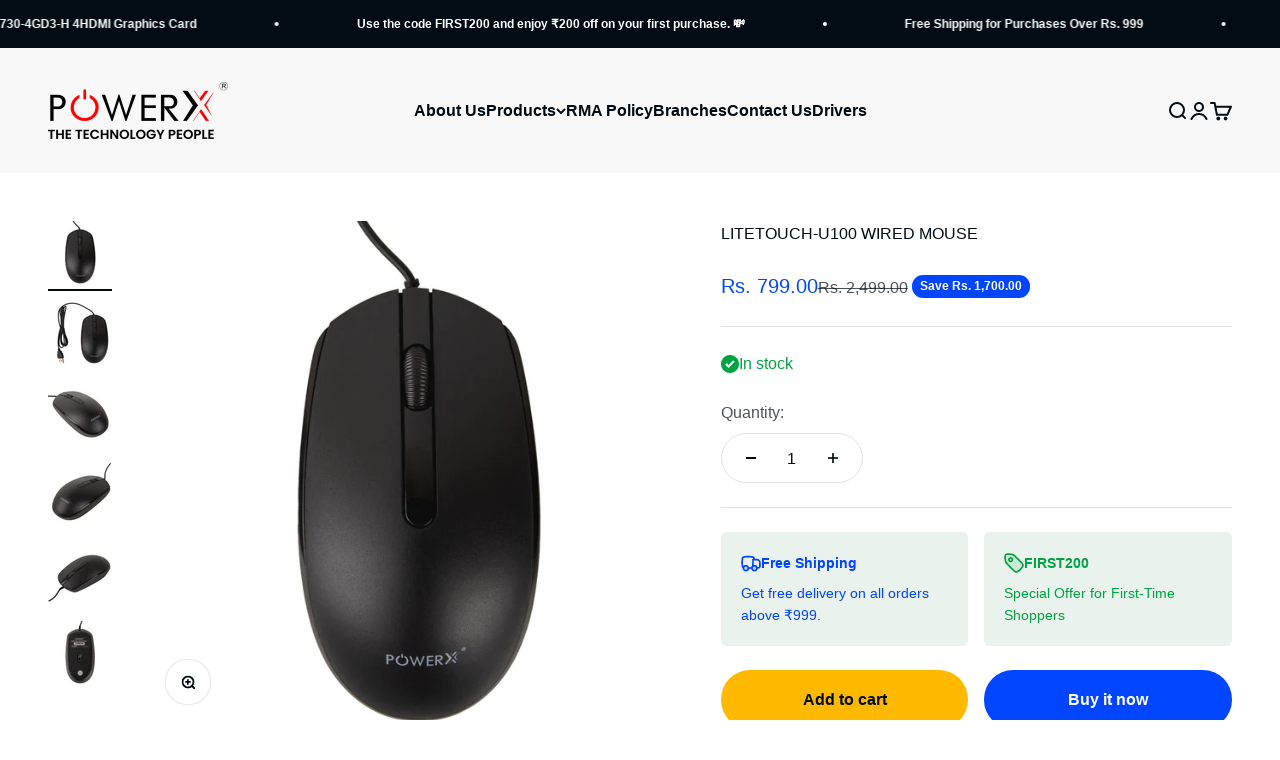

--- FILE ---
content_type: text/html; charset=utf-8
request_url: https://www.power-x.in/products/pwx-lifetouch-u100
body_size: 28548
content:
<!doctype html>

<html lang="en" dir="ltr">
  <head>
    <meta charset="utf-8">
    <meta name="viewport" content="width=device-width, initial-scale=1.0, height=device-height, minimum-scale=1.0, maximum-scale=1.0">
    <meta name="theme-color" content="#f5f5f5">

    <title>PWX LIFETOUCH U100: Wired Mouse with Precise DPI Control</title>

    <!-- Google Tag Manager -->
<script async crossorigin fetchpriority="high" src="/cdn/shopifycloud/importmap-polyfill/es-modules-shim.2.4.0.js"></script>
<script>(function(w,d,s,l,i){w[l]=w[l]||[];w[l].push({'gtm.start':
new Date().getTime(),event:'gtm.js'});var f=d.getElementsByTagName(s)[0],
j=d.createElement(s),dl=l!='dataLayer'?'&l='+l:'';j.async=true;j.src=
'https://www.googletagmanager.com/gtm.js?id='+i+dl;f.parentNode.insertBefore(j,f);
})(window,document,'script','dataLayer','GTM-PLTQM8Z8');</script>
<!-- End Google Tag Manager --><meta name="description" content="The PWX LIFETOUCH U100 Wired Mouse offers stable connectivity and precise control with DPI settings of 800/1000. Its compact design and compatibility with various operating systems ensure versatile usage."><link rel="canonical" href="https://www.power-x.in/products/pwx-lifetouch-u100"><link rel="shortcut icon" href="//www.power-x.in/cdn/shop/files/Favicon_POWERX.png?v=1758202436&width=96">
      <link rel="apple-touch-icon" href="//www.power-x.in/cdn/shop/files/Favicon_POWERX.png?v=1758202436&width=180"><link rel="preconnect" href="https://cdn.shopify.com">
    <link rel="preconnect" href="https://fonts.shopifycdn.com" crossorigin>
    <link rel="dns-prefetch" href="https://productreviews.shopifycdn.com"><link rel="preload" href="//www.power-x.in/cdn/fonts/bricolage_grotesque/bricolagegrotesque_n6.17eeb21593c407cef2956fb34ef1600d7c579b0c.woff2" as="font" type="font/woff2" crossorigin><meta property="og:type" content="product">
  <meta property="og:title" content="LITETOUCH-U100 WIRED MOUSE">
  <meta property="product:price:amount" content="799.00">
  <meta property="product:price:currency" content="INR">
  <meta property="product:availability" content="in stock"><meta property="og:image" content="http://www.power-x.in/cdn/shop/files/litetouch-u100-wired-mousepowerx-the-technology-people-235304.jpg?v=1739959779&width=2048">
  <meta property="og:image:secure_url" content="https://www.power-x.in/cdn/shop/files/litetouch-u100-wired-mousepowerx-the-technology-people-235304.jpg?v=1739959779&width=2048">
  <meta property="og:image:width" content="3000">
  <meta property="og:image:height" content="3000"><meta property="og:description" content="The PWX LIFETOUCH U100 Wired Mouse offers stable connectivity and precise control with DPI settings of 800/1000. Its compact design and compatibility with various operating systems ensure versatile usage."><meta property="og:url" content="https://www.power-x.in/products/pwx-lifetouch-u100">
<meta property="og:site_name" content="POWERX - THE TECHNOLOGY PEOPLE"><meta name="twitter:card" content="summary"><meta name="twitter:title" content="LITETOUCH-U100 WIRED MOUSE">
  <meta name="twitter:description" content="Connection Type: Wired connection ensures stable and reliable connectivity.
Operating Voltage: Efficiently operates at 5V for optimal performance.
Cable Length: Comes with a 1.35m USB wired cable for flexible usage.
Mouse Dimensions: Compact size with dimensions of 115 x 65 x 38mm for easy handling.
DPI: Offers precise control with DPI settings of 800/1000.
Mouse Buttons: Equipped with 3 buttons for essential functionality.
System Compatibility: Compatible with Windows XP/Vista/7/8/10 and Chrome OS for broad usage."><meta name="twitter:image" content="https://www.power-x.in/cdn/shop/files/litetouch-u100-wired-mousepowerx-the-technology-people-235304.jpg?crop=center&height=1200&v=1739959779&width=1200">
  <meta name="twitter:image:alt" content="LITETOUCH - U100 WIRED MOUSE - PowerX - The Technology People"><script type="application/ld+json">{"@context":"http:\/\/schema.org\/","@id":"\/products\/pwx-lifetouch-u100#product","@type":"Product","brand":{"@type":"Brand","name":"PowerX Mouse"},"category":"Mice \u0026 Trackballs","description":"Connection Type: Wired connection ensures stable and reliable connectivity.\nOperating Voltage: Efficiently operates at 5V for optimal performance.\nCable Length: Comes with a 1.35m USB wired cable for flexible usage.\nMouse Dimensions: Compact size with dimensions of 115 x 65 x 38mm for easy handling.\nDPI: Offers precise control with DPI settings of 800\/1000.\nMouse Buttons: Equipped with 3 buttons for essential functionality.\nSystem Compatibility: Compatible with Windows XP\/Vista\/7\/8\/10 and Chrome OS for broad usage.","image":"https:\/\/www.power-x.in\/cdn\/shop\/files\/litetouch-u100-wired-mousepowerx-the-technology-people-235304.jpg?v=1739959779\u0026width=1920","name":"LITETOUCH-U100 WIRED MOUSE","offers":{"@id":"\/products\/pwx-lifetouch-u100?variant=47370697179426#offer","@type":"Offer","availability":"http:\/\/schema.org\/InStock","price":"799.00","priceCurrency":"INR","url":"https:\/\/www.power-x.in\/products\/pwx-lifetouch-u100?variant=47370697179426"},"url":"https:\/\/www.power-x.in\/products\/pwx-lifetouch-u100"}</script><script type="application/ld+json">
  {
    "@context": "https://schema.org",
    "@type": "BreadcrumbList",
    "itemListElement": [{
        "@type": "ListItem",
        "position": 1,
        "name": "Home",
        "item": "https://www.power-x.in"
      },{
            "@type": "ListItem",
            "position": 2,
            "name": "LITETOUCH-U100 WIRED MOUSE",
            "item": "https://www.power-x.in/products/pwx-lifetouch-u100"
          }]
  }
</script><style>/* Typography (heading) */
  @font-face {
  font-family: "Bricolage Grotesque";
  font-weight: 600;
  font-style: normal;
  font-display: fallback;
  src: url("//www.power-x.in/cdn/fonts/bricolage_grotesque/bricolagegrotesque_n6.17eeb21593c407cef2956fb34ef1600d7c579b0c.woff2") format("woff2"),
       url("//www.power-x.in/cdn/fonts/bricolage_grotesque/bricolagegrotesque_n6.730eb5f49d56c0f7b763727330354d7315ee8a60.woff") format("woff");
}

/* Typography (body) */
  



:root {
    /**
     * ---------------------------------------------------------------------
     * SPACING VARIABLES
     *
     * We are using a spacing inspired from frameworks like Tailwind CSS.
     * ---------------------------------------------------------------------
     */
    --spacing-0-5: 0.125rem; /* 2px */
    --spacing-1: 0.25rem; /* 4px */
    --spacing-1-5: 0.375rem; /* 6px */
    --spacing-2: 0.5rem; /* 8px */
    --spacing-2-5: 0.625rem; /* 10px */
    --spacing-3: 0.75rem; /* 12px */
    --spacing-3-5: 0.875rem; /* 14px */
    --spacing-4: 1rem; /* 16px */
    --spacing-4-5: 1.125rem; /* 18px */
    --spacing-5: 1.25rem; /* 20px */
    --spacing-5-5: 1.375rem; /* 22px */
    --spacing-6: 1.5rem; /* 24px */
    --spacing-6-5: 1.625rem; /* 26px */
    --spacing-7: 1.75rem; /* 28px */
    --spacing-7-5: 1.875rem; /* 30px */
    --spacing-8: 2rem; /* 32px */
    --spacing-8-5: 2.125rem; /* 34px */
    --spacing-9: 2.25rem; /* 36px */
    --spacing-9-5: 2.375rem; /* 38px */
    --spacing-10: 2.5rem; /* 40px */
    --spacing-11: 2.75rem; /* 44px */
    --spacing-12: 3rem; /* 48px */
    --spacing-14: 3.5rem; /* 56px */
    --spacing-16: 4rem; /* 64px */
    --spacing-18: 4.5rem; /* 72px */
    --spacing-20: 5rem; /* 80px */
    --spacing-24: 6rem; /* 96px */
    --spacing-28: 7rem; /* 112px */
    --spacing-32: 8rem; /* 128px */
    --spacing-36: 9rem; /* 144px */
    --spacing-40: 10rem; /* 160px */
    --spacing-44: 11rem; /* 176px */
    --spacing-48: 12rem; /* 192px */
    --spacing-52: 13rem; /* 208px */
    --spacing-56: 14rem; /* 224px */
    --spacing-60: 15rem; /* 240px */
    --spacing-64: 16rem; /* 256px */
    --spacing-72: 18rem; /* 288px */
    --spacing-80: 20rem; /* 320px */
    --spacing-96: 24rem; /* 384px */

    /* Container */
    --container-max-width: 1800px;
    --container-narrow-max-width: 1550px;
    --container-gutter: var(--spacing-5);
    --section-outer-spacing-block: var(--spacing-8);
    --section-inner-max-spacing-block: var(--spacing-8);
    --section-inner-spacing-inline: var(--container-gutter);
    --section-stack-spacing-block: var(--spacing-8);

    /* Grid gutter */
    --grid-gutter: var(--spacing-5);

    /* Product list settings */
    --product-list-row-gap: var(--spacing-8);
    --product-list-column-gap: var(--grid-gutter);

    /* Form settings */
    --input-gap: var(--spacing-2);
    --input-height: 2.625rem;
    --input-padding-inline: var(--spacing-4);

    /* Other sizes */
    --sticky-area-height: calc(var(--sticky-announcement-bar-enabled, 0) * var(--announcement-bar-height, 0px) + var(--sticky-header-enabled, 0) * var(--header-height, 0px));

    /* RTL support */
    --transform-logical-flip: 1;
    --transform-origin-start: left;
    --transform-origin-end: right;

    /**
     * ---------------------------------------------------------------------
     * TYPOGRAPHY
     * ---------------------------------------------------------------------
     */

    /* Font properties */
    --heading-font-family: "Bricolage Grotesque", sans-serif;
    --heading-font-weight: 600;
    --heading-font-style: normal;
    --heading-text-transform: normal;
    --heading-letter-spacing: -0.02em;
    --text-font-family: Helvetica, Arial, sans-serif;
    --text-font-weight: 400;
    --text-font-style: normal;
    --text-letter-spacing: 0.0em;

    /* Font sizes */
    --text-h0: 2.75rem;
    --text-h1: 2rem;
    --text-h2: 1.75rem;
    --text-h3: 1.375rem;
    --text-h4: 1.125rem;
    --text-h5: 1.125rem;
    --text-h6: 1rem;
    --text-xs: 0.625rem;
    --text-sm: 0.6875rem;
    --text-base: 0.75rem;
    --text-lg: 1.0rem;

    /**
     * ---------------------------------------------------------------------
     * COLORS
     * ---------------------------------------------------------------------
     */

    /* Color settings */--accent: 0 69 255;
    --text-primary: 1 11 19;
    --background-primary: 255 255 255;
    --dialog-background: 255 255 255;
    --border-color: var(--text-color, var(--text-primary)) / 0.12;

    /* Button colors */
    --button-background-primary: 0 69 255;
    --button-text-primary: 255 255 255;
    --button-background-secondary: 255 186 0;
    --button-text-secondary: 1 11 19;

    /* Status colors */
    --success-background: 224 244 232;
    --success-text: 0 163 65;
    --warning-background: 255 247 224;
    --warning-text: 255 186 0;
    --error-background: 255 224 224;
    --error-text: 255 0 0;

    /* Product colors */
    --on-sale-text: 0 69 255;
    --on-sale-badge-background: 0 69 255;
    --on-sale-badge-text: 255 255 255;
    --sold-out-badge-background: 1 11 19;
    --sold-out-badge-text: 255 255 255;
    --primary-badge-background: 128 60 238;
    --primary-badge-text: 255 255 255;
    --star-color: 255 186 0;
    --product-card-background: 255 255 255;
    --product-card-text: 1 11 19;

    /* Header colors */
    --header-background: 245 245 245;
    --header-text: 1 11 19;

    /* Footer colors */
    --footer-background: 255 255 255;
    --footer-text: 1 11 19;

    /* Rounded variables (used for border radius) */
    --rounded-xs: 0.25rem;
    --rounded-sm: 0.375rem;
    --rounded: 0.75rem;
    --rounded-lg: 1.5rem;
    --rounded-full: 9999px;

    --rounded-button: 3.75rem;
    --rounded-input: 0.5rem;

    /* Box shadow */
    --shadow-sm: 0 2px 8px rgb(var(--text-primary) / 0.1);
    --shadow: 0 5px 15px rgb(var(--text-primary) / 0.1);
    --shadow-md: 0 5px 30px rgb(var(--text-primary) / 0.1);
    --shadow-block: 0px 18px 50px rgb(var(--text-primary) / 0.1);

    /**
     * ---------------------------------------------------------------------
     * OTHER
     * ---------------------------------------------------------------------
     */

    --stagger-products-reveal-opacity: 0;
    --cursor-close-svg-url: url(//www.power-x.in/cdn/shop/t/36/assets/cursor-close.svg?v=147174565022153725511758202280);
    --cursor-zoom-in-svg-url: url(//www.power-x.in/cdn/shop/t/36/assets/cursor-zoom-in.svg?v=154953035094101115921758202280);
    --cursor-zoom-out-svg-url: url(//www.power-x.in/cdn/shop/t/36/assets/cursor-zoom-out.svg?v=16155520337305705181758202280);
    --checkmark-svg-url: url(//www.power-x.in/cdn/shop/t/36/assets/checkmark.svg?v=77552481021870063511758202280);
  }

  [dir="rtl"]:root {
    /* RTL support */
    --transform-logical-flip: -1;
    --transform-origin-start: right;
    --transform-origin-end: left;
  }

  @media screen and (min-width: 700px) {
    :root {
      /* Typography (font size) */
      --text-h0: 3.5rem;
      --text-h1: 2.5rem;
      --text-h2: 2rem;
      --text-h3: 1.625rem;
      --text-h4: 1.375rem;
      --text-h5: 1.125rem;
      --text-h6: 1rem;

      --text-xs: 0.75rem;
      --text-sm: 0.875rem;
      --text-base: 1.0rem;
      --text-lg: 1.25rem;

      /* Spacing */
      --container-gutter: 2rem;
      --section-outer-spacing-block: var(--spacing-12);
      --section-inner-max-spacing-block: var(--spacing-10);
      --section-inner-spacing-inline: var(--spacing-10);
      --section-stack-spacing-block: var(--spacing-10);

      /* Grid gutter */
      --grid-gutter: var(--spacing-6);

      /* Product list settings */
      --product-list-row-gap: var(--spacing-12);

      /* Form settings */
      --input-gap: 1rem;
      --input-height: 3.125rem;
      --input-padding-inline: var(--spacing-5);
    }
  }

  @media screen and (min-width: 1000px) {
    :root {
      /* Spacing settings */
      --container-gutter: var(--spacing-12);
      --section-outer-spacing-block: var(--spacing-14);
      --section-inner-max-spacing-block: var(--spacing-12);
      --section-inner-spacing-inline: var(--spacing-14);
      --section-stack-spacing-block: var(--spacing-10);
    }
  }

  @media screen and (min-width: 1150px) {
    :root {
      /* Spacing settings */
      --container-gutter: var(--spacing-12);
      --section-outer-spacing-block: var(--spacing-14);
      --section-inner-max-spacing-block: var(--spacing-12);
      --section-inner-spacing-inline: var(--spacing-14);
      --section-stack-spacing-block: var(--spacing-12);
    }
  }

  @media screen and (min-width: 1400px) {
    :root {
      /* Typography (font size) */
      --text-h0: 4.5rem;
      --text-h1: 3.5rem;
      --text-h2: 2.75rem;
      --text-h3: 2rem;
      --text-h4: 1.75rem;
      --text-h5: 1.375rem;
      --text-h6: 1.25rem;

      --section-outer-spacing-block: var(--spacing-16);
      --section-inner-max-spacing-block: var(--spacing-14);
      --section-inner-spacing-inline: var(--spacing-16);
    }
  }

  @media screen and (min-width: 1600px) {
    :root {
      --section-outer-spacing-block: var(--spacing-16);
      --section-inner-max-spacing-block: var(--spacing-16);
      --section-inner-spacing-inline: var(--spacing-18);
    }
  }

  /**
   * ---------------------------------------------------------------------
   * LIQUID DEPENDANT CSS
   *
   * Our main CSS is Liquid free, but some very specific features depend on
   * theme settings, so we have them here
   * ---------------------------------------------------------------------
   */@media screen and (pointer: fine) {
        .button:not([disabled]):hover, .btn:not([disabled]):hover, .shopify-payment-button__button--unbranded:not([disabled]):hover {
          --button-background-opacity: 0.85;
        }

        .button--subdued:not([disabled]):hover {
          --button-background: var(--text-color) / .05 !important;
        }
      }</style><script>
  // This allows to expose several variables to the global scope, to be used in scripts
  window.themeVariables = {
    settings: {
      showPageTransition: null,
      staggerProductsApparition: true,
      reduceDrawerAnimation: false,
      reduceMenuAnimation: false,
      headingApparition: "split_fade",
      pageType: "product",
      moneyFormat: "Rs. {{amount}}",
      moneyWithCurrencyFormat: "Rs. {{amount}}",
      currencyCodeEnabled: false,
      cartType: "popover",
      showDiscount: true,
      discountMode: "saving",
      pageBackground: "#ffffff",
      textColor: "#010b13"
    },

    strings: {
      accessibilityClose: "Close",
      accessibilityNext: "Next",
      accessibilityPrevious: "Previous",
      closeGallery: "Close gallery",
      zoomGallery: "Zoom",
      errorGallery: "Image cannot be loaded",
      searchNoResults: "No results could be found.",
      addOrderNote: "Add order note",
      editOrderNote: "Edit order note",
      shippingEstimatorNoResults: "Sorry, we do not ship to your address.",
      shippingEstimatorOneResult: "There is one shipping rate for your address:",
      shippingEstimatorMultipleResults: "There are several shipping rates for your address:",
      shippingEstimatorError: "One or more error occurred while retrieving shipping rates:"
    },

    breakpoints: {
      'sm': 'screen and (min-width: 700px)',
      'md': 'screen and (min-width: 1000px)',
      'lg': 'screen and (min-width: 1150px)',
      'xl': 'screen and (min-width: 1400px)',

      'sm-max': 'screen and (max-width: 699px)',
      'md-max': 'screen and (max-width: 999px)',
      'lg-max': 'screen and (max-width: 1149px)',
      'xl-max': 'screen and (max-width: 1399px)'
    }
  };

  // For detecting native share
  document.documentElement.classList.add(`native-share--${navigator.share ? 'enabled' : 'disabled'}`);// We save the product ID in local storage to be eventually used for recently viewed section
    try {
      const recentlyViewedProducts = new Set(JSON.parse(localStorage.getItem('theme:recently-viewed-products') || '[]'));

      recentlyViewedProducts.delete(8850446745890); // Delete first to re-move the product
      recentlyViewedProducts.add(8850446745890);

      localStorage.setItem('theme:recently-viewed-products', JSON.stringify(Array.from(recentlyViewedProducts.values()).reverse()));
    } catch (e) {
      // Safari in private mode does not allow setting item, we silently fail
    }</script><script type="importmap">{
        "imports": {
          "vendor": "//www.power-x.in/cdn/shop/t/36/assets/vendor.min.js?v=166563502121812900551758202254",
          "theme": "//www.power-x.in/cdn/shop/t/36/assets/theme.js?v=73560224524084104571758202254",
          "photoswipe": "//www.power-x.in/cdn/shop/t/36/assets/photoswipe.min.js?v=13374349288281597431758202254"
        }
      }
    </script>

    <script type="module" src="//www.power-x.in/cdn/shop/t/36/assets/vendor.min.js?v=166563502121812900551758202254"></script>
    <script type="module" src="//www.power-x.in/cdn/shop/t/36/assets/theme.js?v=73560224524084104571758202254"></script>

    <script>window.performance && window.performance.mark && window.performance.mark('shopify.content_for_header.start');</script><meta name="google-site-verification" content="BliePgT-Iad_QwrW6ooCe7EaCME5RfRq5JTkCBh6dzQ">
<meta id="shopify-digital-wallet" name="shopify-digital-wallet" content="/75780882722/digital_wallets/dialog">
<link rel="alternate" type="application/json+oembed" href="https://www.power-x.in/products/pwx-lifetouch-u100.oembed">
<script async="async" src="/checkouts/internal/preloads.js?locale=en-IN"></script>
<script id="shopify-features" type="application/json">{"accessToken":"57bce2b8f5cedab42c36786104e65fe9","betas":["rich-media-storefront-analytics"],"domain":"www.power-x.in","predictiveSearch":true,"shopId":75780882722,"locale":"en"}</script>
<script>var Shopify = Shopify || {};
Shopify.shop = "9ebeb6.myshopify.com";
Shopify.locale = "en";
Shopify.currency = {"active":"INR","rate":"1.0"};
Shopify.country = "IN";
Shopify.theme = {"name":"POWERX - THE TECHNOLOGY PEOPLE","id":181823209762,"schema_name":"Impact","schema_version":"6.10.0","theme_store_id":1190,"role":"main"};
Shopify.theme.handle = "null";
Shopify.theme.style = {"id":null,"handle":null};
Shopify.cdnHost = "www.power-x.in/cdn";
Shopify.routes = Shopify.routes || {};
Shopify.routes.root = "/";</script>
<script type="module">!function(o){(o.Shopify=o.Shopify||{}).modules=!0}(window);</script>
<script>!function(o){function n(){var o=[];function n(){o.push(Array.prototype.slice.apply(arguments))}return n.q=o,n}var t=o.Shopify=o.Shopify||{};t.loadFeatures=n(),t.autoloadFeatures=n()}(window);</script>
<script id="shop-js-analytics" type="application/json">{"pageType":"product"}</script>
<script defer="defer" async type="module" src="//www.power-x.in/cdn/shopifycloud/shop-js/modules/v2/client.init-shop-cart-sync_IZsNAliE.en.esm.js"></script>
<script defer="defer" async type="module" src="//www.power-x.in/cdn/shopifycloud/shop-js/modules/v2/chunk.common_0OUaOowp.esm.js"></script>
<script type="module">
  await import("//www.power-x.in/cdn/shopifycloud/shop-js/modules/v2/client.init-shop-cart-sync_IZsNAliE.en.esm.js");
await import("//www.power-x.in/cdn/shopifycloud/shop-js/modules/v2/chunk.common_0OUaOowp.esm.js");

  window.Shopify.SignInWithShop?.initShopCartSync?.({"fedCMEnabled":true,"windoidEnabled":true});

</script>
<script>(function() {
  var isLoaded = false;
  function asyncLoad() {
    if (isLoaded) return;
    isLoaded = true;
    var urls = ["https:\/\/cdn.nfcube.com\/instafeed-1c7d0c2c076f757621a7c82a105bd66c.js?shop=9ebeb6.myshopify.com"];
    for (var i = 0; i < urls.length; i++) {
      var s = document.createElement('script');
      s.type = 'text/javascript';
      s.async = true;
      s.src = urls[i];
      var x = document.getElementsByTagName('script')[0];
      x.parentNode.insertBefore(s, x);
    }
  };
  if(window.attachEvent) {
    window.attachEvent('onload', asyncLoad);
  } else {
    window.addEventListener('load', asyncLoad, false);
  }
})();</script>
<script id="__st">var __st={"a":75780882722,"offset":19800,"reqid":"51f97a12-25d7-4c5c-9528-1ae4185add8f-1768480924","pageurl":"www.power-x.in\/products\/pwx-lifetouch-u100","u":"c55182747271","p":"product","rtyp":"product","rid":8850446745890};</script>
<script>window.ShopifyPaypalV4VisibilityTracking = true;</script>
<script id="captcha-bootstrap">!function(){'use strict';const t='contact',e='account',n='new_comment',o=[[t,t],['blogs',n],['comments',n],[t,'customer']],c=[[e,'customer_login'],[e,'guest_login'],[e,'recover_customer_password'],[e,'create_customer']],r=t=>t.map((([t,e])=>`form[action*='/${t}']:not([data-nocaptcha='true']) input[name='form_type'][value='${e}']`)).join(','),a=t=>()=>t?[...document.querySelectorAll(t)].map((t=>t.form)):[];function s(){const t=[...o],e=r(t);return a(e)}const i='password',u='form_key',d=['recaptcha-v3-token','g-recaptcha-response','h-captcha-response',i],f=()=>{try{return window.sessionStorage}catch{return}},m='__shopify_v',_=t=>t.elements[u];function p(t,e,n=!1){try{const o=window.sessionStorage,c=JSON.parse(o.getItem(e)),{data:r}=function(t){const{data:e,action:n}=t;return t[m]||n?{data:e,action:n}:{data:t,action:n}}(c);for(const[e,n]of Object.entries(r))t.elements[e]&&(t.elements[e].value=n);n&&o.removeItem(e)}catch(o){console.error('form repopulation failed',{error:o})}}const l='form_type',E='cptcha';function T(t){t.dataset[E]=!0}const w=window,h=w.document,L='Shopify',v='ce_forms',y='captcha';let A=!1;((t,e)=>{const n=(g='f06e6c50-85a8-45c8-87d0-21a2b65856fe',I='https://cdn.shopify.com/shopifycloud/storefront-forms-hcaptcha/ce_storefront_forms_captcha_hcaptcha.v1.5.2.iife.js',D={infoText:'Protected by hCaptcha',privacyText:'Privacy',termsText:'Terms'},(t,e,n)=>{const o=w[L][v],c=o.bindForm;if(c)return c(t,g,e,D).then(n);var r;o.q.push([[t,g,e,D],n]),r=I,A||(h.body.append(Object.assign(h.createElement('script'),{id:'captcha-provider',async:!0,src:r})),A=!0)});var g,I,D;w[L]=w[L]||{},w[L][v]=w[L][v]||{},w[L][v].q=[],w[L][y]=w[L][y]||{},w[L][y].protect=function(t,e){n(t,void 0,e),T(t)},Object.freeze(w[L][y]),function(t,e,n,w,h,L){const[v,y,A,g]=function(t,e,n){const i=e?o:[],u=t?c:[],d=[...i,...u],f=r(d),m=r(i),_=r(d.filter((([t,e])=>n.includes(e))));return[a(f),a(m),a(_),s()]}(w,h,L),I=t=>{const e=t.target;return e instanceof HTMLFormElement?e:e&&e.form},D=t=>v().includes(t);t.addEventListener('submit',(t=>{const e=I(t);if(!e)return;const n=D(e)&&!e.dataset.hcaptchaBound&&!e.dataset.recaptchaBound,o=_(e),c=g().includes(e)&&(!o||!o.value);(n||c)&&t.preventDefault(),c&&!n&&(function(t){try{if(!f())return;!function(t){const e=f();if(!e)return;const n=_(t);if(!n)return;const o=n.value;o&&e.removeItem(o)}(t);const e=Array.from(Array(32),(()=>Math.random().toString(36)[2])).join('');!function(t,e){_(t)||t.append(Object.assign(document.createElement('input'),{type:'hidden',name:u})),t.elements[u].value=e}(t,e),function(t,e){const n=f();if(!n)return;const o=[...t.querySelectorAll(`input[type='${i}']`)].map((({name:t})=>t)),c=[...d,...o],r={};for(const[a,s]of new FormData(t).entries())c.includes(a)||(r[a]=s);n.setItem(e,JSON.stringify({[m]:1,action:t.action,data:r}))}(t,e)}catch(e){console.error('failed to persist form',e)}}(e),e.submit())}));const S=(t,e)=>{t&&!t.dataset[E]&&(n(t,e.some((e=>e===t))),T(t))};for(const o of['focusin','change'])t.addEventListener(o,(t=>{const e=I(t);D(e)&&S(e,y())}));const B=e.get('form_key'),M=e.get(l),P=B&&M;t.addEventListener('DOMContentLoaded',(()=>{const t=y();if(P)for(const e of t)e.elements[l].value===M&&p(e,B);[...new Set([...A(),...v().filter((t=>'true'===t.dataset.shopifyCaptcha))])].forEach((e=>S(e,t)))}))}(h,new URLSearchParams(w.location.search),n,t,e,['guest_login'])})(!0,!0)}();</script>
<script integrity="sha256-4kQ18oKyAcykRKYeNunJcIwy7WH5gtpwJnB7kiuLZ1E=" data-source-attribution="shopify.loadfeatures" defer="defer" src="//www.power-x.in/cdn/shopifycloud/storefront/assets/storefront/load_feature-a0a9edcb.js" crossorigin="anonymous"></script>
<script data-source-attribution="shopify.dynamic_checkout.dynamic.init">var Shopify=Shopify||{};Shopify.PaymentButton=Shopify.PaymentButton||{isStorefrontPortableWallets:!0,init:function(){window.Shopify.PaymentButton.init=function(){};var t=document.createElement("script");t.src="https://www.power-x.in/cdn/shopifycloud/portable-wallets/latest/portable-wallets.en.js",t.type="module",document.head.appendChild(t)}};
</script>
<script data-source-attribution="shopify.dynamic_checkout.buyer_consent">
  function portableWalletsHideBuyerConsent(e){var t=document.getElementById("shopify-buyer-consent"),n=document.getElementById("shopify-subscription-policy-button");t&&n&&(t.classList.add("hidden"),t.setAttribute("aria-hidden","true"),n.removeEventListener("click",e))}function portableWalletsShowBuyerConsent(e){var t=document.getElementById("shopify-buyer-consent"),n=document.getElementById("shopify-subscription-policy-button");t&&n&&(t.classList.remove("hidden"),t.removeAttribute("aria-hidden"),n.addEventListener("click",e))}window.Shopify?.PaymentButton&&(window.Shopify.PaymentButton.hideBuyerConsent=portableWalletsHideBuyerConsent,window.Shopify.PaymentButton.showBuyerConsent=portableWalletsShowBuyerConsent);
</script>
<script>
  function portableWalletsCleanup(e){e&&e.src&&console.error("Failed to load portable wallets script "+e.src);var t=document.querySelectorAll("shopify-accelerated-checkout .shopify-payment-button__skeleton, shopify-accelerated-checkout-cart .wallet-cart-button__skeleton"),e=document.getElementById("shopify-buyer-consent");for(let e=0;e<t.length;e++)t[e].remove();e&&e.remove()}function portableWalletsNotLoadedAsModule(e){e instanceof ErrorEvent&&"string"==typeof e.message&&e.message.includes("import.meta")&&"string"==typeof e.filename&&e.filename.includes("portable-wallets")&&(window.removeEventListener("error",portableWalletsNotLoadedAsModule),window.Shopify.PaymentButton.failedToLoad=e,"loading"===document.readyState?document.addEventListener("DOMContentLoaded",window.Shopify.PaymentButton.init):window.Shopify.PaymentButton.init())}window.addEventListener("error",portableWalletsNotLoadedAsModule);
</script>

<script type="module" src="https://www.power-x.in/cdn/shopifycloud/portable-wallets/latest/portable-wallets.en.js" onError="portableWalletsCleanup(this)" crossorigin="anonymous"></script>
<script nomodule>
  document.addEventListener("DOMContentLoaded", portableWalletsCleanup);
</script>

<script id='scb4127' type='text/javascript' async='' src='https://www.power-x.in/cdn/shopifycloud/privacy-banner/storefront-banner.js'></script><link id="shopify-accelerated-checkout-styles" rel="stylesheet" media="screen" href="https://www.power-x.in/cdn/shopifycloud/portable-wallets/latest/accelerated-checkout-backwards-compat.css" crossorigin="anonymous">
<style id="shopify-accelerated-checkout-cart">
        #shopify-buyer-consent {
  margin-top: 1em;
  display: inline-block;
  width: 100%;
}

#shopify-buyer-consent.hidden {
  display: none;
}

#shopify-subscription-policy-button {
  background: none;
  border: none;
  padding: 0;
  text-decoration: underline;
  font-size: inherit;
  cursor: pointer;
}

#shopify-subscription-policy-button::before {
  box-shadow: none;
}

      </style>

<script>window.performance && window.performance.mark && window.performance.mark('shopify.content_for_header.end');</script>
<link href="//www.power-x.in/cdn/shop/t/36/assets/theme.css?v=142966906723251048711758202254" rel="stylesheet" type="text/css" media="all" /><link href="https://monorail-edge.shopifysvc.com" rel="dns-prefetch">
<script>(function(){if ("sendBeacon" in navigator && "performance" in window) {try {var session_token_from_headers = performance.getEntriesByType('navigation')[0].serverTiming.find(x => x.name == '_s').description;} catch {var session_token_from_headers = undefined;}var session_cookie_matches = document.cookie.match(/_shopify_s=([^;]*)/);var session_token_from_cookie = session_cookie_matches && session_cookie_matches.length === 2 ? session_cookie_matches[1] : "";var session_token = session_token_from_headers || session_token_from_cookie || "";function handle_abandonment_event(e) {var entries = performance.getEntries().filter(function(entry) {return /monorail-edge.shopifysvc.com/.test(entry.name);});if (!window.abandonment_tracked && entries.length === 0) {window.abandonment_tracked = true;var currentMs = Date.now();var navigation_start = performance.timing.navigationStart;var payload = {shop_id: 75780882722,url: window.location.href,navigation_start,duration: currentMs - navigation_start,session_token,page_type: "product"};window.navigator.sendBeacon("https://monorail-edge.shopifysvc.com/v1/produce", JSON.stringify({schema_id: "online_store_buyer_site_abandonment/1.1",payload: payload,metadata: {event_created_at_ms: currentMs,event_sent_at_ms: currentMs}}));}}window.addEventListener('pagehide', handle_abandonment_event);}}());</script>
<script id="web-pixels-manager-setup">(function e(e,d,r,n,o){if(void 0===o&&(o={}),!Boolean(null===(a=null===(i=window.Shopify)||void 0===i?void 0:i.analytics)||void 0===a?void 0:a.replayQueue)){var i,a;window.Shopify=window.Shopify||{};var t=window.Shopify;t.analytics=t.analytics||{};var s=t.analytics;s.replayQueue=[],s.publish=function(e,d,r){return s.replayQueue.push([e,d,r]),!0};try{self.performance.mark("wpm:start")}catch(e){}var l=function(){var e={modern:/Edge?\/(1{2}[4-9]|1[2-9]\d|[2-9]\d{2}|\d{4,})\.\d+(\.\d+|)|Firefox\/(1{2}[4-9]|1[2-9]\d|[2-9]\d{2}|\d{4,})\.\d+(\.\d+|)|Chrom(ium|e)\/(9{2}|\d{3,})\.\d+(\.\d+|)|(Maci|X1{2}).+ Version\/(15\.\d+|(1[6-9]|[2-9]\d|\d{3,})\.\d+)([,.]\d+|)( \(\w+\)|)( Mobile\/\w+|) Safari\/|Chrome.+OPR\/(9{2}|\d{3,})\.\d+\.\d+|(CPU[ +]OS|iPhone[ +]OS|CPU[ +]iPhone|CPU IPhone OS|CPU iPad OS)[ +]+(15[._]\d+|(1[6-9]|[2-9]\d|\d{3,})[._]\d+)([._]\d+|)|Android:?[ /-](13[3-9]|1[4-9]\d|[2-9]\d{2}|\d{4,})(\.\d+|)(\.\d+|)|Android.+Firefox\/(13[5-9]|1[4-9]\d|[2-9]\d{2}|\d{4,})\.\d+(\.\d+|)|Android.+Chrom(ium|e)\/(13[3-9]|1[4-9]\d|[2-9]\d{2}|\d{4,})\.\d+(\.\d+|)|SamsungBrowser\/([2-9]\d|\d{3,})\.\d+/,legacy:/Edge?\/(1[6-9]|[2-9]\d|\d{3,})\.\d+(\.\d+|)|Firefox\/(5[4-9]|[6-9]\d|\d{3,})\.\d+(\.\d+|)|Chrom(ium|e)\/(5[1-9]|[6-9]\d|\d{3,})\.\d+(\.\d+|)([\d.]+$|.*Safari\/(?![\d.]+ Edge\/[\d.]+$))|(Maci|X1{2}).+ Version\/(10\.\d+|(1[1-9]|[2-9]\d|\d{3,})\.\d+)([,.]\d+|)( \(\w+\)|)( Mobile\/\w+|) Safari\/|Chrome.+OPR\/(3[89]|[4-9]\d|\d{3,})\.\d+\.\d+|(CPU[ +]OS|iPhone[ +]OS|CPU[ +]iPhone|CPU IPhone OS|CPU iPad OS)[ +]+(10[._]\d+|(1[1-9]|[2-9]\d|\d{3,})[._]\d+)([._]\d+|)|Android:?[ /-](13[3-9]|1[4-9]\d|[2-9]\d{2}|\d{4,})(\.\d+|)(\.\d+|)|Mobile Safari.+OPR\/([89]\d|\d{3,})\.\d+\.\d+|Android.+Firefox\/(13[5-9]|1[4-9]\d|[2-9]\d{2}|\d{4,})\.\d+(\.\d+|)|Android.+Chrom(ium|e)\/(13[3-9]|1[4-9]\d|[2-9]\d{2}|\d{4,})\.\d+(\.\d+|)|Android.+(UC? ?Browser|UCWEB|U3)[ /]?(15\.([5-9]|\d{2,})|(1[6-9]|[2-9]\d|\d{3,})\.\d+)\.\d+|SamsungBrowser\/(5\.\d+|([6-9]|\d{2,})\.\d+)|Android.+MQ{2}Browser\/(14(\.(9|\d{2,})|)|(1[5-9]|[2-9]\d|\d{3,})(\.\d+|))(\.\d+|)|K[Aa][Ii]OS\/(3\.\d+|([4-9]|\d{2,})\.\d+)(\.\d+|)/},d=e.modern,r=e.legacy,n=navigator.userAgent;return n.match(d)?"modern":n.match(r)?"legacy":"unknown"}(),u="modern"===l?"modern":"legacy",c=(null!=n?n:{modern:"",legacy:""})[u],f=function(e){return[e.baseUrl,"/wpm","/b",e.hashVersion,"modern"===e.buildTarget?"m":"l",".js"].join("")}({baseUrl:d,hashVersion:r,buildTarget:u}),m=function(e){var d=e.version,r=e.bundleTarget,n=e.surface,o=e.pageUrl,i=e.monorailEndpoint;return{emit:function(e){var a=e.status,t=e.errorMsg,s=(new Date).getTime(),l=JSON.stringify({metadata:{event_sent_at_ms:s},events:[{schema_id:"web_pixels_manager_load/3.1",payload:{version:d,bundle_target:r,page_url:o,status:a,surface:n,error_msg:t},metadata:{event_created_at_ms:s}}]});if(!i)return console&&console.warn&&console.warn("[Web Pixels Manager] No Monorail endpoint provided, skipping logging."),!1;try{return self.navigator.sendBeacon.bind(self.navigator)(i,l)}catch(e){}var u=new XMLHttpRequest;try{return u.open("POST",i,!0),u.setRequestHeader("Content-Type","text/plain"),u.send(l),!0}catch(e){return console&&console.warn&&console.warn("[Web Pixels Manager] Got an unhandled error while logging to Monorail."),!1}}}}({version:r,bundleTarget:l,surface:e.surface,pageUrl:self.location.href,monorailEndpoint:e.monorailEndpoint});try{o.browserTarget=l,function(e){var d=e.src,r=e.async,n=void 0===r||r,o=e.onload,i=e.onerror,a=e.sri,t=e.scriptDataAttributes,s=void 0===t?{}:t,l=document.createElement("script"),u=document.querySelector("head"),c=document.querySelector("body");if(l.async=n,l.src=d,a&&(l.integrity=a,l.crossOrigin="anonymous"),s)for(var f in s)if(Object.prototype.hasOwnProperty.call(s,f))try{l.dataset[f]=s[f]}catch(e){}if(o&&l.addEventListener("load",o),i&&l.addEventListener("error",i),u)u.appendChild(l);else{if(!c)throw new Error("Did not find a head or body element to append the script");c.appendChild(l)}}({src:f,async:!0,onload:function(){if(!function(){var e,d;return Boolean(null===(d=null===(e=window.Shopify)||void 0===e?void 0:e.analytics)||void 0===d?void 0:d.initialized)}()){var d=window.webPixelsManager.init(e)||void 0;if(d){var r=window.Shopify.analytics;r.replayQueue.forEach((function(e){var r=e[0],n=e[1],o=e[2];d.publishCustomEvent(r,n,o)})),r.replayQueue=[],r.publish=d.publishCustomEvent,r.visitor=d.visitor,r.initialized=!0}}},onerror:function(){return m.emit({status:"failed",errorMsg:"".concat(f," has failed to load")})},sri:function(e){var d=/^sha384-[A-Za-z0-9+/=]+$/;return"string"==typeof e&&d.test(e)}(c)?c:"",scriptDataAttributes:o}),m.emit({status:"loading"})}catch(e){m.emit({status:"failed",errorMsg:(null==e?void 0:e.message)||"Unknown error"})}}})({shopId: 75780882722,storefrontBaseUrl: "https://www.power-x.in",extensionsBaseUrl: "https://extensions.shopifycdn.com/cdn/shopifycloud/web-pixels-manager",monorailEndpoint: "https://monorail-edge.shopifysvc.com/unstable/produce_batch",surface: "storefront-renderer",enabledBetaFlags: ["2dca8a86"],webPixelsConfigList: [{"id":"1039040802","configuration":"{\"config\":\"{\\\"google_tag_ids\\\":[\\\"G-XNGS1RLTS0\\\",\\\"AW-11425061571\\\",\\\"GT-PLFNTSL9\\\"],\\\"target_country\\\":\\\"IN\\\",\\\"gtag_events\\\":[{\\\"type\\\":\\\"begin_checkout\\\",\\\"action_label\\\":[\\\"G-XNGS1RLTS0\\\",\\\"AW-11425061571\\\/xJxpCIe_keoZEMO18scq\\\"]},{\\\"type\\\":\\\"search\\\",\\\"action_label\\\":[\\\"G-XNGS1RLTS0\\\",\\\"AW-11425061571\\\/ahx_CIG_keoZEMO18scq\\\"]},{\\\"type\\\":\\\"view_item\\\",\\\"action_label\\\":[\\\"G-XNGS1RLTS0\\\",\\\"AW-11425061571\\\/jZuPCP6-keoZEMO18scq\\\",\\\"MC-2X4NLPLCE9\\\"]},{\\\"type\\\":\\\"purchase\\\",\\\"action_label\\\":[\\\"G-XNGS1RLTS0\\\",\\\"AW-11425061571\\\/Ga40CPi-keoZEMO18scq\\\",\\\"MC-2X4NLPLCE9\\\"]},{\\\"type\\\":\\\"page_view\\\",\\\"action_label\\\":[\\\"G-XNGS1RLTS0\\\",\\\"AW-11425061571\\\/jrVUCPu-keoZEMO18scq\\\",\\\"MC-2X4NLPLCE9\\\"]},{\\\"type\\\":\\\"add_payment_info\\\",\\\"action_label\\\":[\\\"G-XNGS1RLTS0\\\",\\\"AW-11425061571\\\/3xzOCIq_keoZEMO18scq\\\"]},{\\\"type\\\":\\\"add_to_cart\\\",\\\"action_label\\\":[\\\"G-XNGS1RLTS0\\\",\\\"AW-11425061571\\\/rKkQCIS_keoZEMO18scq\\\"]}],\\\"enable_monitoring_mode\\\":false}\"}","eventPayloadVersion":"v1","runtimeContext":"OPEN","scriptVersion":"b2a88bafab3e21179ed38636efcd8a93","type":"APP","apiClientId":1780363,"privacyPurposes":[],"dataSharingAdjustments":{"protectedCustomerApprovalScopes":["read_customer_address","read_customer_email","read_customer_name","read_customer_personal_data","read_customer_phone"]}},{"id":"939262242","configuration":"{\"pixel_id\":\"1193860568338763\",\"pixel_type\":\"facebook_pixel\"}","eventPayloadVersion":"v1","runtimeContext":"OPEN","scriptVersion":"ca16bc87fe92b6042fbaa3acc2fbdaa6","type":"APP","apiClientId":2329312,"privacyPurposes":["ANALYTICS","MARKETING","SALE_OF_DATA"],"dataSharingAdjustments":{"protectedCustomerApprovalScopes":["read_customer_address","read_customer_email","read_customer_name","read_customer_personal_data","read_customer_phone"]}},{"id":"shopify-app-pixel","configuration":"{}","eventPayloadVersion":"v1","runtimeContext":"STRICT","scriptVersion":"0450","apiClientId":"shopify-pixel","type":"APP","privacyPurposes":["ANALYTICS","MARKETING"]},{"id":"shopify-custom-pixel","eventPayloadVersion":"v1","runtimeContext":"LAX","scriptVersion":"0450","apiClientId":"shopify-pixel","type":"CUSTOM","privacyPurposes":["ANALYTICS","MARKETING"]}],isMerchantRequest: false,initData: {"shop":{"name":"POWERX - THE TECHNOLOGY PEOPLE","paymentSettings":{"currencyCode":"INR"},"myshopifyDomain":"9ebeb6.myshopify.com","countryCode":"IN","storefrontUrl":"https:\/\/www.power-x.in"},"customer":null,"cart":null,"checkout":null,"productVariants":[{"price":{"amount":799.0,"currencyCode":"INR"},"product":{"title":"LITETOUCH-U100 WIRED MOUSE","vendor":"PowerX Mouse","id":"8850446745890","untranslatedTitle":"LITETOUCH-U100 WIRED MOUSE","url":"\/products\/pwx-lifetouch-u100","type":""},"id":"47370697179426","image":{"src":"\/\/www.power-x.in\/cdn\/shop\/files\/litetouch-u100-wired-mousepowerx-the-technology-people-235304.jpg?v=1739959779"},"sku":"","title":"Default Title","untranslatedTitle":"Default Title"}],"purchasingCompany":null},},"https://www.power-x.in/cdn","7cecd0b6w90c54c6cpe92089d5m57a67346",{"modern":"","legacy":""},{"shopId":"75780882722","storefrontBaseUrl":"https:\/\/www.power-x.in","extensionBaseUrl":"https:\/\/extensions.shopifycdn.com\/cdn\/shopifycloud\/web-pixels-manager","surface":"storefront-renderer","enabledBetaFlags":"[\"2dca8a86\"]","isMerchantRequest":"false","hashVersion":"7cecd0b6w90c54c6cpe92089d5m57a67346","publish":"custom","events":"[[\"page_viewed\",{}],[\"product_viewed\",{\"productVariant\":{\"price\":{\"amount\":799.0,\"currencyCode\":\"INR\"},\"product\":{\"title\":\"LITETOUCH-U100 WIRED MOUSE\",\"vendor\":\"PowerX Mouse\",\"id\":\"8850446745890\",\"untranslatedTitle\":\"LITETOUCH-U100 WIRED MOUSE\",\"url\":\"\/products\/pwx-lifetouch-u100\",\"type\":\"\"},\"id\":\"47370697179426\",\"image\":{\"src\":\"\/\/www.power-x.in\/cdn\/shop\/files\/litetouch-u100-wired-mousepowerx-the-technology-people-235304.jpg?v=1739959779\"},\"sku\":\"\",\"title\":\"Default Title\",\"untranslatedTitle\":\"Default Title\"}}]]"});</script><script>
  window.ShopifyAnalytics = window.ShopifyAnalytics || {};
  window.ShopifyAnalytics.meta = window.ShopifyAnalytics.meta || {};
  window.ShopifyAnalytics.meta.currency = 'INR';
  var meta = {"product":{"id":8850446745890,"gid":"gid:\/\/shopify\/Product\/8850446745890","vendor":"PowerX Mouse","type":"","handle":"pwx-lifetouch-u100","variants":[{"id":47370697179426,"price":79900,"name":"LITETOUCH-U100 WIRED MOUSE","public_title":null,"sku":""}],"remote":false},"page":{"pageType":"product","resourceType":"product","resourceId":8850446745890,"requestId":"51f97a12-25d7-4c5c-9528-1ae4185add8f-1768480924"}};
  for (var attr in meta) {
    window.ShopifyAnalytics.meta[attr] = meta[attr];
  }
</script>
<script class="analytics">
  (function () {
    var customDocumentWrite = function(content) {
      var jquery = null;

      if (window.jQuery) {
        jquery = window.jQuery;
      } else if (window.Checkout && window.Checkout.$) {
        jquery = window.Checkout.$;
      }

      if (jquery) {
        jquery('body').append(content);
      }
    };

    var hasLoggedConversion = function(token) {
      if (token) {
        return document.cookie.indexOf('loggedConversion=' + token) !== -1;
      }
      return false;
    }

    var setCookieIfConversion = function(token) {
      if (token) {
        var twoMonthsFromNow = new Date(Date.now());
        twoMonthsFromNow.setMonth(twoMonthsFromNow.getMonth() + 2);

        document.cookie = 'loggedConversion=' + token + '; expires=' + twoMonthsFromNow;
      }
    }

    var trekkie = window.ShopifyAnalytics.lib = window.trekkie = window.trekkie || [];
    if (trekkie.integrations) {
      return;
    }
    trekkie.methods = [
      'identify',
      'page',
      'ready',
      'track',
      'trackForm',
      'trackLink'
    ];
    trekkie.factory = function(method) {
      return function() {
        var args = Array.prototype.slice.call(arguments);
        args.unshift(method);
        trekkie.push(args);
        return trekkie;
      };
    };
    for (var i = 0; i < trekkie.methods.length; i++) {
      var key = trekkie.methods[i];
      trekkie[key] = trekkie.factory(key);
    }
    trekkie.load = function(config) {
      trekkie.config = config || {};
      trekkie.config.initialDocumentCookie = document.cookie;
      var first = document.getElementsByTagName('script')[0];
      var script = document.createElement('script');
      script.type = 'text/javascript';
      script.onerror = function(e) {
        var scriptFallback = document.createElement('script');
        scriptFallback.type = 'text/javascript';
        scriptFallback.onerror = function(error) {
                var Monorail = {
      produce: function produce(monorailDomain, schemaId, payload) {
        var currentMs = new Date().getTime();
        var event = {
          schema_id: schemaId,
          payload: payload,
          metadata: {
            event_created_at_ms: currentMs,
            event_sent_at_ms: currentMs
          }
        };
        return Monorail.sendRequest("https://" + monorailDomain + "/v1/produce", JSON.stringify(event));
      },
      sendRequest: function sendRequest(endpointUrl, payload) {
        // Try the sendBeacon API
        if (window && window.navigator && typeof window.navigator.sendBeacon === 'function' && typeof window.Blob === 'function' && !Monorail.isIos12()) {
          var blobData = new window.Blob([payload], {
            type: 'text/plain'
          });

          if (window.navigator.sendBeacon(endpointUrl, blobData)) {
            return true;
          } // sendBeacon was not successful

        } // XHR beacon

        var xhr = new XMLHttpRequest();

        try {
          xhr.open('POST', endpointUrl);
          xhr.setRequestHeader('Content-Type', 'text/plain');
          xhr.send(payload);
        } catch (e) {
          console.log(e);
        }

        return false;
      },
      isIos12: function isIos12() {
        return window.navigator.userAgent.lastIndexOf('iPhone; CPU iPhone OS 12_') !== -1 || window.navigator.userAgent.lastIndexOf('iPad; CPU OS 12_') !== -1;
      }
    };
    Monorail.produce('monorail-edge.shopifysvc.com',
      'trekkie_storefront_load_errors/1.1',
      {shop_id: 75780882722,
      theme_id: 181823209762,
      app_name: "storefront",
      context_url: window.location.href,
      source_url: "//www.power-x.in/cdn/s/trekkie.storefront.cd680fe47e6c39ca5d5df5f0a32d569bc48c0f27.min.js"});

        };
        scriptFallback.async = true;
        scriptFallback.src = '//www.power-x.in/cdn/s/trekkie.storefront.cd680fe47e6c39ca5d5df5f0a32d569bc48c0f27.min.js';
        first.parentNode.insertBefore(scriptFallback, first);
      };
      script.async = true;
      script.src = '//www.power-x.in/cdn/s/trekkie.storefront.cd680fe47e6c39ca5d5df5f0a32d569bc48c0f27.min.js';
      first.parentNode.insertBefore(script, first);
    };
    trekkie.load(
      {"Trekkie":{"appName":"storefront","development":false,"defaultAttributes":{"shopId":75780882722,"isMerchantRequest":null,"themeId":181823209762,"themeCityHash":"17430840209204105248","contentLanguage":"en","currency":"INR","eventMetadataId":"cf6fbb39-8a4b-4994-ad73-7161a4942534"},"isServerSideCookieWritingEnabled":true,"monorailRegion":"shop_domain","enabledBetaFlags":["65f19447"]},"Session Attribution":{},"S2S":{"facebookCapiEnabled":true,"source":"trekkie-storefront-renderer","apiClientId":580111}}
    );

    var loaded = false;
    trekkie.ready(function() {
      if (loaded) return;
      loaded = true;

      window.ShopifyAnalytics.lib = window.trekkie;

      var originalDocumentWrite = document.write;
      document.write = customDocumentWrite;
      try { window.ShopifyAnalytics.merchantGoogleAnalytics.call(this); } catch(error) {};
      document.write = originalDocumentWrite;

      window.ShopifyAnalytics.lib.page(null,{"pageType":"product","resourceType":"product","resourceId":8850446745890,"requestId":"51f97a12-25d7-4c5c-9528-1ae4185add8f-1768480924","shopifyEmitted":true});

      var match = window.location.pathname.match(/checkouts\/(.+)\/(thank_you|post_purchase)/)
      var token = match? match[1]: undefined;
      if (!hasLoggedConversion(token)) {
        setCookieIfConversion(token);
        window.ShopifyAnalytics.lib.track("Viewed Product",{"currency":"INR","variantId":47370697179426,"productId":8850446745890,"productGid":"gid:\/\/shopify\/Product\/8850446745890","name":"LITETOUCH-U100 WIRED MOUSE","price":"799.00","sku":"","brand":"PowerX Mouse","variant":null,"category":"","nonInteraction":true,"remote":false},undefined,undefined,{"shopifyEmitted":true});
      window.ShopifyAnalytics.lib.track("monorail:\/\/trekkie_storefront_viewed_product\/1.1",{"currency":"INR","variantId":47370697179426,"productId":8850446745890,"productGid":"gid:\/\/shopify\/Product\/8850446745890","name":"LITETOUCH-U100 WIRED MOUSE","price":"799.00","sku":"","brand":"PowerX Mouse","variant":null,"category":"","nonInteraction":true,"remote":false,"referer":"https:\/\/www.power-x.in\/products\/pwx-lifetouch-u100"});
      }
    });


        var eventsListenerScript = document.createElement('script');
        eventsListenerScript.async = true;
        eventsListenerScript.src = "//www.power-x.in/cdn/shopifycloud/storefront/assets/shop_events_listener-3da45d37.js";
        document.getElementsByTagName('head')[0].appendChild(eventsListenerScript);

})();</script>
<script
  defer
  src="https://www.power-x.in/cdn/shopifycloud/perf-kit/shopify-perf-kit-3.0.3.min.js"
  data-application="storefront-renderer"
  data-shop-id="75780882722"
  data-render-region="gcp-us-central1"
  data-page-type="product"
  data-theme-instance-id="181823209762"
  data-theme-name="Impact"
  data-theme-version="6.10.0"
  data-monorail-region="shop_domain"
  data-resource-timing-sampling-rate="10"
  data-shs="true"
  data-shs-beacon="true"
  data-shs-export-with-fetch="true"
  data-shs-logs-sample-rate="1"
  data-shs-beacon-endpoint="https://www.power-x.in/api/collect"
></script>
</head>

  <body class="zoom-image--enabled"><!-- DRAWER -->
<template id="drawer-default-template">
  <style>
    [hidden] {
      display: none !important;
    }
  </style>

  <button part="outside-close-button" is="close-button" aria-label="Close"><svg role="presentation" stroke-width="2" focusable="false" width="24" height="24" class="icon icon-close" viewBox="0 0 24 24">
        <path d="M17.658 6.343 6.344 17.657M17.658 17.657 6.344 6.343" stroke="currentColor"></path>
      </svg></button>

  <div part="overlay"></div>

  <div part="content">
    <header part="header">
      <slot name="header"></slot>

      <button part="close-button" is="close-button" aria-label="Close"><svg role="presentation" stroke-width="2" focusable="false" width="24" height="24" class="icon icon-close" viewBox="0 0 24 24">
        <path d="M17.658 6.343 6.344 17.657M17.658 17.657 6.344 6.343" stroke="currentColor"></path>
      </svg></button>
    </header>

    <div part="body">
      <slot></slot>
    </div>

    <footer part="footer">
      <slot name="footer"></slot>
    </footer>
  </div>
</template>

<!-- POPOVER -->
<template id="popover-default-template">
  <button part="outside-close-button" is="close-button" aria-label="Close"><svg role="presentation" stroke-width="2" focusable="false" width="24" height="24" class="icon icon-close" viewBox="0 0 24 24">
        <path d="M17.658 6.343 6.344 17.657M17.658 17.657 6.344 6.343" stroke="currentColor"></path>
      </svg></button>

  <div part="overlay"></div>

  <div part="content">
    <header part="title">
      <slot name="title"></slot>
    </header>

    <div part="body">
      <slot></slot>
    </div>
  </div>
</template><!-- Google Tag Manager (noscript) -->
<noscript><iframe src="https://www.googletagmanager.com/ns.html?id=GTM-PLTQM8Z8"
height="0" width="0" style="display:none;visibility:hidden"></iframe></noscript>
<!-- End Google Tag Manager (noscript) -->
    
    <a href="#main" class="skip-to-content sr-only">Skip to content</a><!-- BEGIN sections: header-group -->
<aside id="shopify-section-sections--25429397831970__announcement-bar" class="shopify-section shopify-section-group-header-group shopify-section--announcement-bar"><style>
    :root {
      --sticky-announcement-bar-enabled:1;
    }#shopify-section-sections--25429397831970__announcement-bar {
        position: sticky;
        top: 0;
        z-index: 20;
      }

      .shopify-section--header ~ #shopify-section-sections--25429397831970__announcement-bar {
        top: calc(var(--sticky-header-enabled, 0) * var(--header-height, 0px));
      }</style><height-observer variable="announcement-bar">
    <div class="announcement-bar bg-custom text-custom"style="--background: 1 11 19; --text-color: 255 255 255;"><marquee-text scrolling-speed="10" class="announcement-bar__scrolling-list"><span class="announcement-bar__item" ><p class="bold text-xs" >Use the code FIRST200 and enjoy ₹200 off on your first purchase. 💸
</p>

              <span class="shape-circle shape--sm"></span><p class="bold text-xs" >Free Shipping for Purchases Over Rs. 999
</p>

              <span class="shape-circle shape--sm"></span><p class="bold text-xs" ><a href="/products/powerx-desktop-z790t-ultra">Purchase the Z790T9 ULTRA PowerX Desktop</a></p>

              <span class="shape-circle shape--sm"></span><p class="bold text-xs" ><a href="/products/gt730-4gd3-h-4hdmi">GT730-4GD3-H 4HDMI Graphics Card</a></p>

              <span class="shape-circle shape--sm"></span></span><span class="announcement-bar__item" aria-hidden="true"><p class="bold text-xs" >Use the code FIRST200 and enjoy ₹200 off on your first purchase. 💸
</p>

              <span class="shape-circle shape--sm"></span><p class="bold text-xs" >Free Shipping for Purchases Over Rs. 999
</p>

              <span class="shape-circle shape--sm"></span><p class="bold text-xs" ><a href="/products/powerx-desktop-z790t-ultra">Purchase the Z790T9 ULTRA PowerX Desktop</a></p>

              <span class="shape-circle shape--sm"></span><p class="bold text-xs" ><a href="/products/gt730-4gd3-h-4hdmi">GT730-4GD3-H 4HDMI Graphics Card</a></p>

              <span class="shape-circle shape--sm"></span></span><span class="announcement-bar__item" aria-hidden="true"><p class="bold text-xs" >Use the code FIRST200 and enjoy ₹200 off on your first purchase. 💸
</p>

              <span class="shape-circle shape--sm"></span><p class="bold text-xs" >Free Shipping for Purchases Over Rs. 999
</p>

              <span class="shape-circle shape--sm"></span><p class="bold text-xs" ><a href="/products/powerx-desktop-z790t-ultra">Purchase the Z790T9 ULTRA PowerX Desktop</a></p>

              <span class="shape-circle shape--sm"></span><p class="bold text-xs" ><a href="/products/gt730-4gd3-h-4hdmi">GT730-4GD3-H 4HDMI Graphics Card</a></p>

              <span class="shape-circle shape--sm"></span></span><span class="announcement-bar__item" aria-hidden="true"><p class="bold text-xs" >Use the code FIRST200 and enjoy ₹200 off on your first purchase. 💸
</p>

              <span class="shape-circle shape--sm"></span><p class="bold text-xs" >Free Shipping for Purchases Over Rs. 999
</p>

              <span class="shape-circle shape--sm"></span><p class="bold text-xs" ><a href="/products/powerx-desktop-z790t-ultra">Purchase the Z790T9 ULTRA PowerX Desktop</a></p>

              <span class="shape-circle shape--sm"></span><p class="bold text-xs" ><a href="/products/gt730-4gd3-h-4hdmi">GT730-4GD3-H 4HDMI Graphics Card</a></p>

              <span class="shape-circle shape--sm"></span></span><span class="announcement-bar__item" aria-hidden="true"><p class="bold text-xs" >Use the code FIRST200 and enjoy ₹200 off on your first purchase. 💸
</p>

              <span class="shape-circle shape--sm"></span><p class="bold text-xs" >Free Shipping for Purchases Over Rs. 999
</p>

              <span class="shape-circle shape--sm"></span><p class="bold text-xs" ><a href="/products/powerx-desktop-z790t-ultra">Purchase the Z790T9 ULTRA PowerX Desktop</a></p>

              <span class="shape-circle shape--sm"></span><p class="bold text-xs" ><a href="/products/gt730-4gd3-h-4hdmi">GT730-4GD3-H 4HDMI Graphics Card</a></p>

              <span class="shape-circle shape--sm"></span></span><span class="announcement-bar__item" aria-hidden="true"><p class="bold text-xs" >Use the code FIRST200 and enjoy ₹200 off on your first purchase. 💸
</p>

              <span class="shape-circle shape--sm"></span><p class="bold text-xs" >Free Shipping for Purchases Over Rs. 999
</p>

              <span class="shape-circle shape--sm"></span><p class="bold text-xs" ><a href="/products/powerx-desktop-z790t-ultra">Purchase the Z790T9 ULTRA PowerX Desktop</a></p>

              <span class="shape-circle shape--sm"></span><p class="bold text-xs" ><a href="/products/gt730-4gd3-h-4hdmi">GT730-4GD3-H 4HDMI Graphics Card</a></p>

              <span class="shape-circle shape--sm"></span></span><span class="announcement-bar__item" aria-hidden="true"><p class="bold text-xs" >Use the code FIRST200 and enjoy ₹200 off on your first purchase. 💸
</p>

              <span class="shape-circle shape--sm"></span><p class="bold text-xs" >Free Shipping for Purchases Over Rs. 999
</p>

              <span class="shape-circle shape--sm"></span><p class="bold text-xs" ><a href="/products/powerx-desktop-z790t-ultra">Purchase the Z790T9 ULTRA PowerX Desktop</a></p>

              <span class="shape-circle shape--sm"></span><p class="bold text-xs" ><a href="/products/gt730-4gd3-h-4hdmi">GT730-4GD3-H 4HDMI Graphics Card</a></p>

              <span class="shape-circle shape--sm"></span></span><span class="announcement-bar__item" aria-hidden="true"><p class="bold text-xs" >Use the code FIRST200 and enjoy ₹200 off on your first purchase. 💸
</p>

              <span class="shape-circle shape--sm"></span><p class="bold text-xs" >Free Shipping for Purchases Over Rs. 999
</p>

              <span class="shape-circle shape--sm"></span><p class="bold text-xs" ><a href="/products/powerx-desktop-z790t-ultra">Purchase the Z790T9 ULTRA PowerX Desktop</a></p>

              <span class="shape-circle shape--sm"></span><p class="bold text-xs" ><a href="/products/gt730-4gd3-h-4hdmi">GT730-4GD3-H 4HDMI Graphics Card</a></p>

              <span class="shape-circle shape--sm"></span></span><span class="announcement-bar__item" aria-hidden="true"><p class="bold text-xs" >Use the code FIRST200 and enjoy ₹200 off on your first purchase. 💸
</p>

              <span class="shape-circle shape--sm"></span><p class="bold text-xs" >Free Shipping for Purchases Over Rs. 999
</p>

              <span class="shape-circle shape--sm"></span><p class="bold text-xs" ><a href="/products/powerx-desktop-z790t-ultra">Purchase the Z790T9 ULTRA PowerX Desktop</a></p>

              <span class="shape-circle shape--sm"></span><p class="bold text-xs" ><a href="/products/gt730-4gd3-h-4hdmi">GT730-4GD3-H 4HDMI Graphics Card</a></p>

              <span class="shape-circle shape--sm"></span></span><span class="announcement-bar__item" aria-hidden="true"><p class="bold text-xs" >Use the code FIRST200 and enjoy ₹200 off on your first purchase. 💸
</p>

              <span class="shape-circle shape--sm"></span><p class="bold text-xs" >Free Shipping for Purchases Over Rs. 999
</p>

              <span class="shape-circle shape--sm"></span><p class="bold text-xs" ><a href="/products/powerx-desktop-z790t-ultra">Purchase the Z790T9 ULTRA PowerX Desktop</a></p>

              <span class="shape-circle shape--sm"></span><p class="bold text-xs" ><a href="/products/gt730-4gd3-h-4hdmi">GT730-4GD3-H 4HDMI Graphics Card</a></p>

              <span class="shape-circle shape--sm"></span></span></marquee-text></div>
  </height-observer>

  <script>
    document.documentElement.style.setProperty('--announcement-bar-height', Math.round(document.getElementById('shopify-section-sections--25429397831970__announcement-bar').clientHeight) + 'px');
  </script></aside><header id="shopify-section-sections--25429397831970__header" class="shopify-section shopify-section-group-header-group shopify-section--header"><style>
  :root {
    --sticky-header-enabled:1;
  }

  #shopify-section-sections--25429397831970__header {
    --header-grid-template: "main-nav logo secondary-nav" / minmax(0, 1fr) auto minmax(0, 1fr);
    --header-padding-block: var(--spacing-4-5);
    --header-background-opacity: 0.69;
    --header-background-blur-radius: 20px;
    --header-transparent-text-color: 255 255 255;--header-logo-width: 120px;
      --header-logo-height: 38px;position: sticky;
    top: 0;
    z-index: 10;
  }.shopify-section--announcement-bar ~ #shopify-section-sections--25429397831970__header {
      top: calc(var(--sticky-announcement-bar-enabled, 0) * var(--announcement-bar-height, 0px));
    }@media screen and (max-width: 699px) {
      .navigation-drawer {
        --drawer-content-max-height: calc(100vh - (var(--spacing-2) * 2));
      }
    }@media screen and (min-width: 700px) {
    #shopify-section-sections--25429397831970__header {--header-logo-width: 180px;
        --header-logo-height: 57px;--header-padding-block: var(--spacing-8-5);
    }
  }@media screen and (min-width: 1150px) {#shopify-section-sections--25429397831970__header {
        --header-grid-template: "logo main-nav secondary-nav" / minmax(0, 1fr) fit-content(70%) minmax(0, 1fr);
      }
    }</style>

<height-observer variable="header">
  <store-header class="header"  sticky>
    <div class="header__wrapper"><div class="header__main-nav">
        <div class="header__icon-list">
          <button type="button" class="tap-area lg:hidden" aria-controls="header-sidebar-menu">
            <span class="sr-only">Menu</span><svg role="presentation" stroke-width="2" focusable="false" width="22" height="22" class="icon icon-hamburger" viewBox="0 0 22 22">
        <path d="M1 5h20M1 11h20M1 17h20" stroke="currentColor" stroke-linecap="round"></path>
      </svg></button>

          <a href="/search" class="tap-area sm:hidden" aria-controls="search-drawer">
            <span class="sr-only">Search</span><svg role="presentation" stroke-width="2" focusable="false" width="22" height="22" class="icon icon-search" viewBox="0 0 22 22">
        <circle cx="11" cy="10" r="7" fill="none" stroke="currentColor"></circle>
        <path d="m16 15 3 3" stroke="currentColor" stroke-linecap="round" stroke-linejoin="round"></path>
      </svg></a><nav class="header__link-list justify-center wrap" role="navigation">
              <ul class="contents" role="list">

                  <li><a href="/pages/about-us-powerx" class="bold link-faded-reverse" >About Us</a></li>

                  <li><button aria-controls="navigation-drawer-2" aria-expanded="false" class="text-with-icon gap-2.5 bold link-faded-reverse">Products<svg role="presentation" focusable="false" width="10" height="7" class="icon icon-chevron-bottom" viewBox="0 0 10 7">
        <path d="m1 1 4 4 4-4" fill="none" stroke="currentColor" stroke-width="2"></path>
      </svg></button>

                          <navigation-drawer class="navigation-drawer drawer lg-max:hidden" id="navigation-drawer-2" open-from="left" mega-menu><div class="panel-list__wrapper">
  <div class="panel">
    <div class="panel__wrapper" style="--panel-wrapper-justify-content: flex-start">
      <div class="panel__scroller v-stack gap-8"><button is="close-button" aria-label="Close"><svg role="presentation" stroke-width="2" focusable="false" width="19" height="19" class="icon icon-close" viewBox="0 0 24 24">
        <path d="M17.658 6.343 6.344 17.657M17.658 17.657 6.344 6.343" stroke="currentColor"></path>
      </svg></button><ul class="v-stack gap-4"><li class="h3 sm:h4"><a href="/collections/all-in-one-desktops" class="group block w-full">
                  <span><span class="reversed-link">AIO Desktops</span></span>
                </a></li><li class="h3 sm:h4"><a href="/collections/motherboard" class="group block w-full">
                  <span><span class="reversed-link">Motherboards</span></span>
                </a></li><li class="h3 sm:h4"><a href="/collections/ssd" class="group block w-full">
                  <span><span class="reversed-link">SSD'S</span></span>
                </a></li><li class="h3 sm:h4"><a href="/collections/moniters" class="group block w-full">
                  <span><span class="reversed-link">LED Monitors</span></span>
                </a></li><li class="h3 sm:h4"><a href="/collections/cabinet" class="group block w-full">
                  <span><span class="reversed-link">ATX Cabinets</span></span>
                </a></li><li class="h3 sm:h4"><a href="/collections/keyboard-and-mouse" class="group block w-full">
                  <span><span class="reversed-link">Keyboard and Mouse</span></span>
                </a></li><li class="h3 sm:h4"><a href="/collections/graphic-card" class="group block w-full">
                  <span><span class="reversed-link">Graphic Cards</span></span>
                </a></li><li class="h3 sm:h4"><a href="/collections/rams" class="group block w-full">
                  <span><span class="reversed-link">RAM's</span></span>
                </a></li><li class="h3 sm:h4"><a href="/collections/smd-smps" class="group block w-full">
                  <span><span class="reversed-link">SMD SMPS</span></span>
                </a></li><li class="h3 sm:h4"><a href="/collections/interactive-flat-panel-display" class="group block w-full">
                  <span><span class="reversed-link">Interactive Flat Panel Display</span></span>
                </a></li><li class="h3 sm:h4"><a href="/collections/cpu-cooler" class="group block w-full">
                  <span><span class="reversed-link">CPU Cooler Fans</span></span>
                </a></li><li class="h3 sm:h4"><a href="/collections/ssd-enslosures" class="group block w-full">
                  <span><span class="reversed-link">SSD Enclosures</span></span>
                </a></li><li class="h3 sm:h4"><a href="/collections/first-stage" class="group block w-full">
                  <span><span class="reversed-link">Speakers</span></span>
                </a></li><li class="h3 sm:h4"><a href="/collections/screen-cleaning-kit" class="group block w-full">
                  <span><span class="reversed-link">Screen Cleaning Kits</span></span>
                </a></li><li class="h3 sm:h4"><a href="/collections/cables-and-adapters" class="group block w-full">
                  <span><span class="reversed-link">Cables and Adapters</span></span>
                </a></li><li class="h3 sm:h4"><a href="/collections/toners" class="group block w-full">
                  <span><span class="reversed-link">Toner Cartridges</span></span>
                </a></li><li class="h3 sm:h4"><a href="/collections/wireless-connectivity" class="group block w-full">
                  <span><span class="reversed-link">Wireless Connectivity</span></span>
                </a></li><li class="h3 sm:h4"><a href="/collections/laptop-screens" class="group block w-full">
                  <span><span class="reversed-link">Laptop Screens</span></span>
                </a></li></ul></div>



<style>
  #navigation-promo-mega_menu_VEVTQQ-drawer-- {
    --navigation-promo-grid: 
  
    auto / repeat(0, minmax(var(--mega-menu-promo-grid-image-min-width), var(--mega-menu-promo-grid-image-max-width)))

  
;
    --mega-menu-promo-grid-image-max-width: 300px;
    --mega-menu-promo-grid-image-min-width: 172px;
    --promo-heading-font-size: var(--text-h5);
    --content-over-media-row-gap: var(--spacing-3);
    --content-over-media-column-gap: var(--spacing-4);--navigation-promo-gap: var(--spacing-2);
      --panel-wrapper-justify-content: flex-start;}

  #navigation-promo-mega_menu_VEVTQQ-drawer-- .navigation-promo__carousel-controls {inset-block-end: var(--content-over-media-column-gap);}

  @media screen and (min-width:700px) {
    #navigation-promo-mega_menu_VEVTQQ-drawer-- {--promo-heading-font-size: var(--text-h6);--mega-menu-promo-grid-image-min-width: 192px;
      --content-over-media-row-gap: var(--spacing-4);
      --content-over-media-column-gap: var(--spacing-5);
    }
  }@media screen and (min-width: 1150px) {
      #navigation-promo-mega_menu_VEVTQQ-drawer-- {
        --promo-heading-font-size: var(--text-h5);
        --content-over-media-row-gap: var(--spacing-5);
        --content-over-media-column-gap: var(--spacing-7);
        --mega-menu-promo-grid-image-min-width: 220px;

      
      }
    }</style><div class="navigation-promo__wrapper  " id="navigation-promo-mega_menu_VEVTQQ-drawer--"><div class="navigation-promo navigation-promo--grid scroll-area bleed">
      
    </div></div></div>
  </div></div></navigation-drawer></li>

                  <li><a href="/pages/rma-policy" class="bold link-faded-reverse" >RMA Policy</a></li>

                  <li><a href="/pages/branches-powerx" class="bold link-faded-reverse" >Branches</a></li>

                  <li><a href="/pages/contact-us-powerx" class="bold link-faded-reverse" >Contact Us</a></li>

                  <li><a href="/pages/download-drivers" class="bold link-faded-reverse" >Drivers</a></li></ul>
            </nav></div>
      </div>
        <a href="/" class="header__logo"><span class="sr-only">POWERX - THE TECHNOLOGY PEOPLE</span><img src="//www.power-x.in/cdn/shop/files/POWERX_BLACK_RGB_PNG_c4663aba-28cc-4fb5-8f8e-dc7f9e0dd4cc.png?v=1737444790&amp;width=1484" alt="POWERX - THE TECHNOLOGY PEOPLE" srcset="//www.power-x.in/cdn/shop/files/POWERX_BLACK_RGB_PNG_c4663aba-28cc-4fb5-8f8e-dc7f9e0dd4cc.png?v=1737444790&amp;width=360 360w, //www.power-x.in/cdn/shop/files/POWERX_BLACK_RGB_PNG_c4663aba-28cc-4fb5-8f8e-dc7f9e0dd4cc.png?v=1737444790&amp;width=540 540w" width="1484" height="470" sizes="180px" class="header__logo-image"><img src="//www.power-x.in/cdn/shop/files/POWERX_WHITE_RGB_PNG.png?v=1735625859&amp;width=1484" alt="" srcset="//www.power-x.in/cdn/shop/files/POWERX_WHITE_RGB_PNG.png?v=1735625859&amp;width=360 360w, //www.power-x.in/cdn/shop/files/POWERX_WHITE_RGB_PNG.png?v=1735625859&amp;width=540 540w" width="1484" height="470" sizes="180px" class="header__logo-image header__logo-image--transparent"></a>
      
<div class="header__secondary-nav"><ul class="header__icon-list"><li>
            <a href="/search" class="hidden tap-area sm:block" aria-controls="search-drawer">
              <span class="sr-only">Search</span><svg role="presentation" stroke-width="2" focusable="false" width="22" height="22" class="icon icon-search" viewBox="0 0 22 22">
        <circle cx="11" cy="10" r="7" fill="none" stroke="currentColor"></circle>
        <path d="m16 15 3 3" stroke="currentColor" stroke-linecap="round" stroke-linejoin="round"></path>
      </svg></a>
          </li><li>
              <a href="https://shopify.com/75780882722/account?locale=en&region_country=IN" class="hidden tap-area sm:block">
                <span class="sr-only">Login</span><svg role="presentation" stroke-width="2" focusable="false" width="22" height="22" class="icon icon-account" viewBox="0 0 22 22">
        <circle cx="11" cy="7" r="4" fill="none" stroke="currentColor"></circle>
        <path d="M3.5 19c1.421-2.974 4.247-5 7.5-5s6.079 2.026 7.5 5" fill="none" stroke="currentColor" stroke-linecap="round"></path>
      </svg></a>
            </li><li>
            <a href="/cart" data-no-instant class="relative block tap-area" aria-controls="cart-drawer">
              <span class="sr-only">Cart</span><svg role="presentation" stroke-width="2" focusable="false" width="22" height="22" class="icon icon-cart" viewBox="0 0 22 22">
            <path d="M9.182 18.454a.91.91 0 1 1-1.818 0 .91.91 0 0 1 1.818 0Zm7.272 0a.91.91 0 1 1-1.818 0 .91.91 0 0 1 1.819 0Z" fill="currentColor"></path>
            <path d="M5.336 6.636H21l-3.636 8.182H6.909L4.636 3H1m8.182 15.454a.91.91 0 1 1-1.818 0 .91.91 0 0 1 1.818 0Zm7.272 0a.91.91 0 1 1-1.818 0 .91.91 0 0 1 1.819 0Z" fill="none" stroke="currentColor" stroke-linecap="round" stroke-linejoin="round"></path>
          </svg><div class="header__cart-count">
                <cart-count class="count-bubble opacity-0">
                  <span class="sr-only">0 items</span>
                  <span aria-hidden="true">0</span>
                </cart-count>
              </div>
            </a>
          </li>
        </ul>
      </div>
    </div>
  </store-header>
</height-observer><navigation-drawer mobile-opening="left" open-from="left" id="header-sidebar-menu" class="navigation-drawer drawer lg:hidden" >
    <button is="close-button" aria-label="Close"><svg role="presentation" stroke-width="2" focusable="false" width="19" height="19" class="icon icon-close" viewBox="0 0 24 24">
        <path d="M17.658 6.343 6.344 17.657M17.658 17.657 6.344 6.343" stroke="currentColor"></path>
      </svg></button><div class="panel-list__wrapper">
  <div class="panel">
    <div class="panel__wrapper" >
      <div class="panel__scroller v-stack gap-8"><ul class="v-stack gap-4">
<li class="h3 sm:h4"><a href="/pages/about-us-powerx" class="group block w-full">
                  <span><span class="reversed-link">About Us</span></span>
                </a></li>
<li class="h3 sm:h4"><button class="text-with-icon w-full group justify-between" aria-expanded="false" data-panel="1-0">
                  <span>Products</span>
                  <span class="circle-chevron group-hover:colors group-expanded:colors"><svg role="presentation" focusable="false" width="5" height="8" class="icon icon-chevron-right-small reverse-icon" viewBox="0 0 5 8">
        <path d="m.75 7 3-3-3-3" fill="none" stroke="currentColor" stroke-width="1.5"></path>
      </svg></span>
                </button></li>
<li class="h3 sm:h4"><a href="/pages/rma-policy" class="group block w-full">
                  <span><span class="reversed-link">RMA Policy</span></span>
                </a></li>
<li class="h3 sm:h4"><a href="/pages/branches-powerx" class="group block w-full">
                  <span><span class="reversed-link">Branches</span></span>
                </a></li>
<li class="h3 sm:h4"><a href="/pages/contact-us-powerx" class="group block w-full">
                  <span><span class="reversed-link">Contact Us</span></span>
                </a></li>
<li class="h3 sm:h4"><a href="/pages/download-drivers" class="group block w-full">
                  <span><span class="reversed-link">Drivers</span></span>
                </a></li></ul></div><div class="panel-footer v-stack gap-5"><ul class="social-media " role="list"><li>
      <a href="https://www.facebook.com/profile.php?id=61559590252730&mibextid=ZbWKwL" class="tap-area" target="_blank" rel="noopener" aria-label="Follow on Facebook"><svg role="presentation" focusable="false" width="27" height="27" class="icon icon-facebook" viewBox="0 0 24 24">
        <path fill-rule="evenodd" clip-rule="evenodd" d="M10.183 21.85v-8.868H7.2V9.526h2.983V6.982a4.17 4.17 0 0 1 4.44-4.572 22.33 22.33 0 0 1 2.667.144v3.084h-1.83a1.44 1.44 0 0 0-1.713 1.68v2.208h3.423l-.447 3.456h-2.97v8.868h-3.57Z" fill="currentColor"/>
      </svg></a>
    </li><li>
      <a href="https://x.com/powerxbharat?t=wPA2yS21q6cLJjwWdJeL4w&s=09" class="tap-area" target="_blank" rel="noopener" aria-label="Follow on Twitter"><svg role="presentation" focusable="false" width="27" height="27" class="icon icon-twitter" viewBox="0 0 24 24">
        <path d="M16.94 4h2.715l-5.93 6.777L20.7 20h-5.462l-4.278-5.593L6.065 20H3.35l6.342-7.25L3 4h5.6l3.868 5.113L16.94 4Zm-.952 14.375h1.504L7.784 5.54H6.17l9.818 12.836Z" fill="currentColor"/>
      </svg></a>
    </li><li>
      <a href="https://www.instagram.com/powerx.bharat?igsh=dDZiZHZuYnlkcWdj" class="tap-area" target="_blank" rel="noopener" aria-label="Follow on Instagram"><svg role="presentation" focusable="false" width="27" height="27" class="icon icon-instagram" viewBox="0 0 24 24">
        <path fill-rule="evenodd" clip-rule="evenodd" d="M12 2.4c-2.607 0-2.934.011-3.958.058-1.022.046-1.72.209-2.33.446a4.705 4.705 0 0 0-1.7 1.107 4.706 4.706 0 0 0-1.108 1.7c-.237.611-.4 1.31-.446 2.331C2.41 9.066 2.4 9.392 2.4 12c0 2.607.011 2.934.058 3.958.046 1.022.209 1.72.446 2.33a4.706 4.706 0 0 0 1.107 1.7c.534.535 1.07.863 1.7 1.108.611.237 1.309.4 2.33.446 1.025.047 1.352.058 3.959.058s2.934-.011 3.958-.058c1.022-.046 1.72-.209 2.33-.446a4.706 4.706 0 0 0 1.7-1.107 4.706 4.706 0 0 0 1.108-1.7c.237-.611.4-1.31.446-2.33.047-1.025.058-1.352.058-3.959s-.011-2.934-.058-3.958c-.047-1.022-.209-1.72-.446-2.33a4.706 4.706 0 0 0-1.107-1.7 4.705 4.705 0 0 0-1.7-1.108c-.611-.237-1.31-.4-2.331-.446C14.934 2.41 14.608 2.4 12 2.4Zm0 1.73c2.563 0 2.867.01 3.88.056.935.042 1.443.199 1.782.33.448.174.768.382 1.104.718.336.336.544.656.718 1.104.131.338.287.847.33 1.783.046 1.012.056 1.316.056 3.879 0 2.563-.01 2.867-.056 3.88-.043.935-.199 1.444-.33 1.782a2.974 2.974 0 0 1-.719 1.104 2.974 2.974 0 0 1-1.103.718c-.339.131-.847.288-1.783.33-1.012.046-1.316.056-3.88.056-2.563 0-2.866-.01-3.878-.056-.936-.042-1.445-.199-1.783-.33a2.974 2.974 0 0 1-1.104-.718 2.974 2.974 0 0 1-.718-1.104c-.131-.338-.288-.847-.33-1.783-.047-1.012-.056-1.316-.056-3.879 0-2.563.01-2.867.056-3.88.042-.935.199-1.443.33-1.782.174-.448.382-.768.718-1.104a2.974 2.974 0 0 1 1.104-.718c.338-.131.847-.288 1.783-.33C9.133 4.14 9.437 4.13 12 4.13Zm0 11.07a3.2 3.2 0 1 1 0-6.4 3.2 3.2 0 0 1 0 6.4Zm0-8.13a4.93 4.93 0 1 0 0 9.86 4.93 4.93 0 0 0 0-9.86Zm6.276-.194a1.152 1.152 0 1 1-2.304 0 1.152 1.152 0 0 1 2.304 0Z" fill="currentColor"/>
      </svg></a>
    </li><li>
      <a href="https://www.youtube.com/channel/UCnN_4HNx7JlNcGipsJXsgSQ" class="tap-area" target="_blank" rel="noopener" aria-label="Follow on YouTube"><svg role="presentation" focusable="false" width="27" height="27" class="icon icon-youtube" viewBox="0 0 24 24">
        <path fill-rule="evenodd" clip-rule="evenodd" d="M20.44 5.243c.929.244 1.66.963 1.909 1.876.451 1.654.451 5.106.451 5.106s0 3.452-.451 5.106a2.681 2.681 0 0 1-1.91 1.876c-1.684.443-8.439.443-8.439.443s-6.754 0-8.439-.443a2.682 2.682 0 0 1-1.91-1.876c-.45-1.654-.45-5.106-.45-5.106s0-3.452.45-5.106a2.681 2.681 0 0 1 1.91-1.876c1.685-.443 8.44-.443 8.44-.443s6.754 0 8.438.443Zm-5.004 6.982L9.792 15.36V9.091l5.646 3.134Z" fill="currentColor"/>
      </svg></a>
    </li><li>
      <a href="https://www.linkedin.com/company/powerx-bharat/" class="tap-area" target="_blank" rel="noopener" aria-label="Follow on LinkedIn"><svg role="presentation" focusable="false" width="27" height="27" class="icon icon-linkedin" viewBox="0 0 24 24">
        <path fill-rule="evenodd" clip-rule="evenodd" d="M7.349 5.478a1.875 1.875 0 1 0-3.749 0 1.875 1.875 0 1 0 3.749 0ZM7.092 19.2H3.857V8.78h3.235V19.2ZM12.22 8.78H9.121V19.2h3.228v-5.154c0-1.36.257-2.676 1.94-2.676 1.658 0 1.68 1.554 1.68 2.763V19.2H19.2v-5.715c0-2.806-.605-4.963-3.877-4.963-1.573 0-2.629.863-3.06 1.683h-.044V8.78Z" fill="currentColor"/>
      </svg></a>
    </li><li>
      <a href="https://whatsapp.com/channel/0029VaFvYmcG8l5IWPSKSz2r" class="tap-area" target="_blank" rel="noopener" aria-label="Follow on WhatsApp"><svg role="presentation" focusable="false" width="27" height="27" class="icon icon-whatsapp" viewBox="0 0 24 24">
        <path fill-rule="evenodd" clip-rule="evenodd" d="M19.354 4.552a10.336 10.336 0 0 0-7.36-3.052C6.257 1.5 1.588 6.168 1.586 11.905a10.383 10.383 0 0 0 1.39 5.202L1.5 22.5l5.516-1.447c1.52.83 3.232 1.266 4.973 1.266h.004c5.736 0 10.404-4.668 10.406-10.405a10.342 10.342 0 0 0-3.045-7.362Zm-7.36 16.01h-.004a8.639 8.639 0 0 1-4.402-1.205l-.316-.188-3.274.859.874-3.192-.206-.327a8.626 8.626 0 0 1-1.322-4.603c.002-4.769 3.882-8.649 8.653-8.649a8.59 8.59 0 0 1 6.115 2.537 8.596 8.596 0 0 1 2.53 6.119c-.002 4.769-3.881 8.649-8.649 8.649Zm4.744-6.477c-.26-.13-1.539-.76-1.777-.846-.239-.087-.412-.13-.585.13s-.672.846-.823 1.02c-.152.173-.304.195-.564.064-.26-.13-1.097-.404-2.09-1.29-.773-.69-1.295-1.54-1.447-1.801-.152-.26-.016-.401.114-.53.116-.117.26-.304.39-.456.13-.152.173-.26.26-.434.087-.173.043-.325-.022-.455s-.584-1.41-.802-1.93c-.21-.508-.425-.439-.584-.447a10.498 10.498 0 0 0-.499-.01.955.955 0 0 0-.693.326c-.239.26-.91.89-.91 2.169 0 1.28.931 2.516 1.061 2.69.13.174 1.834 2.8 4.442 3.926.62.268 1.105.428 1.482.548.623.198 1.19.17 1.638.103.5-.074 1.538-.629 1.755-1.236.216-.607.216-1.128.151-1.236-.064-.109-.238-.174-.498-.304v-.001Z" fill="currentColor" />
      </svg></a>
    </li></ul><div class="panel-footer__localization-wrapper h-stack gap-6 border-t md:hidden"><a href="/account" class="panel-footer__account-link bold text-sm">Account</a></div></div></div>
  </div><div class="panel gap-8">
      <div class="panel__wrapper" style="--panel-wrapper-justify-content: flex-start" hidden>
                  <ul class="v-stack gap-4">
                    <li class="lg:hidden">
                      <button class="text-with-icon h6 text-subdued" data-panel="0"><svg role="presentation" focusable="false" width="7" height="10" class="icon icon-chevron-left reverse-icon" viewBox="0 0 7 10">
        <path d="M6 1 2 5l4 4" fill="none" stroke="currentColor" stroke-width="2"></path>
      </svg>Products
                      </button>
                    </li><li class="h3 sm:h4"><a class="group block w-full" href="/collections/all-in-one-desktops"><span><span class="reversed-link">AIO Desktops</span></span>
                            </a></li><li class="h3 sm:h4"><a class="group block w-full" href="/collections/motherboard"><span><span class="reversed-link">Motherboards</span></span>
                            </a></li><li class="h3 sm:h4"><a class="group block w-full" href="/collections/ssd"><span><span class="reversed-link">SSD'S</span></span>
                            </a></li><li class="h3 sm:h4"><a class="group block w-full" href="/collections/moniters"><span><span class="reversed-link">LED Monitors</span></span>
                            </a></li><li class="h3 sm:h4"><a class="group block w-full" href="/collections/cabinet"><span><span class="reversed-link">ATX Cabinets</span></span>
                            </a></li><li class="h3 sm:h4"><a class="group block w-full" href="/collections/keyboard-and-mouse"><span><span class="reversed-link">Keyboard and Mouse</span></span>
                            </a></li><li class="h3 sm:h4"><a class="group block w-full" href="/collections/graphic-card"><span><span class="reversed-link">Graphic Cards</span></span>
                            </a></li><li class="h3 sm:h4"><a class="group block w-full" href="/collections/rams"><span><span class="reversed-link">RAM's</span></span>
                            </a></li><li class="h3 sm:h4"><a class="group block w-full" href="/collections/smd-smps"><span><span class="reversed-link">SMD SMPS</span></span>
                            </a></li><li class="h3 sm:h4"><a class="group block w-full" href="/collections/interactive-flat-panel-display"><span><span class="reversed-link">Interactive Flat Panel Display</span></span>
                            </a></li><li class="h3 sm:h4"><a class="group block w-full" href="/collections/cpu-cooler"><span><span class="reversed-link">CPU Cooler Fans</span></span>
                            </a></li><li class="h3 sm:h4"><a class="group block w-full" href="/collections/ssd-enslosures"><span><span class="reversed-link">SSD Enclosures</span></span>
                            </a></li><li class="h3 sm:h4"><a class="group block w-full" href="/collections/first-stage"><span><span class="reversed-link">Speakers</span></span>
                            </a></li><li class="h3 sm:h4"><a class="group block w-full" href="/collections/screen-cleaning-kit"><span><span class="reversed-link">Screen Cleaning Kits</span></span>
                            </a></li><li class="h3 sm:h4"><a class="group block w-full" href="/collections/cables-and-adapters"><span><span class="reversed-link">Cables and Adapters</span></span>
                            </a></li><li class="h3 sm:h4"><a class="group block w-full" href="/collections/toners"><span><span class="reversed-link">Toner Cartridges</span></span>
                            </a></li><li class="h3 sm:h4"><a class="group block w-full" href="/collections/wireless-connectivity"><span><span class="reversed-link">Wireless Connectivity</span></span>
                            </a></li><li class="h3 sm:h4"><a class="group block w-full" href="/collections/laptop-screens"><span><span class="reversed-link">Laptop Screens</span></span>
                            </a></li></ul>



<style>
  #navigation-promo-mega_menu_VEVTQQ-drawer-18- {
    --navigation-promo-grid: 
  
    auto / repeat(0, minmax(var(--mega-menu-promo-grid-image-min-width), var(--mega-menu-promo-grid-image-max-width)))

  
;
    --mega-menu-promo-grid-image-max-width: 300px;
    --mega-menu-promo-grid-image-min-width: 172px;
    --promo-heading-font-size: var(--text-h5);
    --content-over-media-row-gap: var(--spacing-3);
    --content-over-media-column-gap: var(--spacing-4);--navigation-promo-gap: var(--spacing-2);
      --panel-wrapper-justify-content: flex-start;}

  #navigation-promo-mega_menu_VEVTQQ-drawer-18- .navigation-promo__carousel-controls {inset-block-end: var(--content-over-media-column-gap);}

  @media screen and (min-width:700px) {
    #navigation-promo-mega_menu_VEVTQQ-drawer-18- {--promo-heading-font-size: var(--text-h6);--mega-menu-promo-grid-image-min-width: 192px;
      --content-over-media-row-gap: var(--spacing-4);
      --content-over-media-column-gap: var(--spacing-5);
    }
  }@media screen and (min-width: 1150px) {
      #navigation-promo-mega_menu_VEVTQQ-drawer-18- {
        --promo-heading-font-size: var(--text-h5);
        --content-over-media-row-gap: var(--spacing-5);
        --content-over-media-column-gap: var(--spacing-7);
        --mega-menu-promo-grid-image-min-width: 220px;

      
      }
    }</style><div class="navigation-promo__wrapper  " id="navigation-promo-mega_menu_VEVTQQ-drawer-18-"><div class="navigation-promo navigation-promo--grid scroll-area bleed">
      
    </div></div></div>
    </div></div></navigation-drawer><script>
  document.documentElement.style.setProperty('--header-height', Math.round(document.getElementById('shopify-section-sections--25429397831970__header').clientHeight) + 'px');
</script>

</header>
<!-- END sections: header-group --><!-- BEGIN sections: overlay-group -->
<div id="shopify-section-sections--25429397864738__newsletter-popup" class="shopify-section shopify-section-group-overlay-group shopify-section--popup"></div><div id="shopify-section-sections--25429397864738__cart-drawer" class="shopify-section shopify-section-group-overlay-group"><cart-drawer  class="cart-drawer drawer drawer--lg" id="cart-drawer"><button is="close-button" aria-label="Close"><svg role="presentation" stroke-width="2" focusable="false" width="24" height="24" class="icon icon-close" viewBox="0 0 24 24">
        <path d="M17.658 6.343 6.344 17.657M17.658 17.657 6.344 6.343" stroke="currentColor"></path>
      </svg></button>

    <div class="empty-state align-self-center">
      <div class="empty-state__icon-wrapper"><svg role="presentation" stroke-width="1" focusable="false" width="32" height="32" class="icon icon-cart" viewBox="0 0 22 22">
            <path d="M9.182 18.454a.91.91 0 1 1-1.818 0 .91.91 0 0 1 1.818 0Zm7.272 0a.91.91 0 1 1-1.818 0 .91.91 0 0 1 1.819 0Z" fill="currentColor"></path>
            <path d="M5.336 6.636H21l-3.636 8.182H6.909L4.636 3H1m8.182 15.454a.91.91 0 1 1-1.818 0 .91.91 0 0 1 1.818 0Zm7.272 0a.91.91 0 1 1-1.818 0 .91.91 0 0 1 1.819 0Z" fill="none" stroke="currentColor" stroke-linecap="round" stroke-linejoin="round"></path>
          </svg><span class="count-bubble count-bubble--lg">0</span>
      </div>

      <div class="prose">
        <p class="h5">Your cart is empty</p>
<a class="button button--xl"
  
  
  
  
  
  href="/collections/all"
  
  
 >Continue shopping</a></div>
    </div></cart-drawer>


</div><div id="shopify-section-sections--25429397864738__search-drawer" class="shopify-section shopify-section-group-overlay-group"><search-drawer  class="search-drawer  drawer drawer--lg" id="search-drawer">
  <form action="/search" method="get" class="v-stack gap-5 sm:gap-8" role="search">
    <div class="search-input">
      <input type="search" name="q" placeholder="Search for..." autocomplete="off" autocorrect="off" autocapitalize="off" spellcheck="false" aria-label="Search">
      <button type="reset" class="text-subdued">Clear</button>
      <button type="button" is="close-button">
        <span class="sr-only">Close</span><svg role="presentation" stroke-width="2" focusable="false" width="24" height="24" class="icon icon-close" viewBox="0 0 24 24">
        <path d="M17.658 6.343 6.344 17.657M17.658 17.657 6.344 6.343" stroke="currentColor"></path>
      </svg></button>
    </div>

    <predictive-search class="predictive-search" section-id="sections--25429397864738__search-drawer"><div slot="results"></div>

      <div slot="loading">
        <div class="v-stack gap-5 sm:gap-6 ">
          <div class="h-stack gap-4 sm:gap-5"><span class="skeleton skeleton--tab"></span><span class="skeleton skeleton--tab"></span><span class="skeleton skeleton--tab"></span></div>

          <div class="v-stack gap-4 sm:gap-6"><div class="h-stack align-center gap-5 sm:gap-6">
                <span class="skeleton skeleton--thumbnail"></span>

                <div class="v-stack gap-3 w-full">
                  <span class="skeleton skeleton--text" style="--skeleton-text-width: 20%"></span>
                  <span class="skeleton skeleton--text" style="--skeleton-text-width: 80%"></span>
                  <span class="skeleton skeleton--text" style="--skeleton-text-width: 40%"></span>
                </div>
              </div><div class="h-stack align-center gap-5 sm:gap-6">
                <span class="skeleton skeleton--thumbnail"></span>

                <div class="v-stack gap-3 w-full">
                  <span class="skeleton skeleton--text" style="--skeleton-text-width: 20%"></span>
                  <span class="skeleton skeleton--text" style="--skeleton-text-width: 80%"></span>
                  <span class="skeleton skeleton--text" style="--skeleton-text-width: 40%"></span>
                </div>
              </div><div class="h-stack align-center gap-5 sm:gap-6">
                <span class="skeleton skeleton--thumbnail"></span>

                <div class="v-stack gap-3 w-full">
                  <span class="skeleton skeleton--text" style="--skeleton-text-width: 20%"></span>
                  <span class="skeleton skeleton--text" style="--skeleton-text-width: 80%"></span>
                  <span class="skeleton skeleton--text" style="--skeleton-text-width: 40%"></span>
                </div>
              </div><div class="h-stack align-center gap-5 sm:gap-6">
                <span class="skeleton skeleton--thumbnail"></span>

                <div class="v-stack gap-3 w-full">
                  <span class="skeleton skeleton--text" style="--skeleton-text-width: 20%"></span>
                  <span class="skeleton skeleton--text" style="--skeleton-text-width: 80%"></span>
                  <span class="skeleton skeleton--text" style="--skeleton-text-width: 40%"></span>
                </div>
              </div></div>
        </div></div>
    </predictive-search>
  </form>
</search-drawer>

</div>
<!-- END sections: overlay-group --><cart-notification-drawer open-from="bottom" class="quick-buy-drawer drawer"></cart-notification-drawer><main role="main" id="main" class="anchor">
      <section id="shopify-section-template--25429397471522__main" class="shopify-section shopify-section--main-product"><style>
  #shopify-section-template--25429397471522__main {
    --section-background-hash: 0;
  }

  #shopify-section-template--25429397471522__main + * {
    --previous-section-background-hash: 0;
  }</style><style>
  #shopify-section-template--25429397471522__main {
    --product-grid: auto / minmax(0, 1fr);
    --product-gallery-media-list-grid: auto / auto-flow 100%;
    --product-gallery-media-list-gap: var(--spacing-0-5);
  }

  @media screen and (max-width: 999px) {
    #shopify-section-template--25429397471522__main {
      --section-spacing-block-start: 0px;
    }
  }

  @media screen and (min-width: 1000px) {
    #shopify-section-template--25429397471522__main {--product-grid: auto / minmax(0, 1.1fr) minmax(0, 0.9fr);
      --product-gallery-media-list-grid: auto / auto-flow 100%;
      --product-gallery-media-list-gap: calc(var(--grid-gutter) / 2);
    }}

  @media screen and (min-width: 1400px) {
    #shopify-section-template--25429397471522__main {
      --product-gallery-media-list-gap: var(--grid-gutter);
    }
  }
</style><div class="section section--tight  section-blends section-full">
  <product-rerender id="product-info-8850446745890-template--25429397471522__main" observe-form="product-form-8850446745890-template--25429397471522__main" allow-partial-rerender>
    <div class="product"><product-gallery form="product-form-8850446745890-template--25429397471522__main" filtered-indexes="[]"allow-zoom="3" class="product-gallery  product-gallery--desktop-carousel product-gallery--desktop-thumbnails-left product-gallery--mobile-expanded"><div class="product-gallery__ar-wrapper">
    <div class="product-gallery__media-list-wrapper"><custom-cursor class="product-gallery__cursor" >
          <div class="circle-button circle-button--fill circle-button--lg"><svg role="presentation" focusable="false" width="7" height="10" class="icon icon-chevron-right" viewBox="0 0 7 10">
        <path d="m1 9 4-4-4-4" fill="none" stroke="currentColor" stroke-width="2"></path>
      </svg></div>
        </custom-cursor><media-carousel desktop-mode="carousel_thumbnails_left" adaptive-height initial-index="0"  id="product-gallery-8850446745890-template--25429397471522__main" class="product-gallery__media-list full-bleed scroll-area md:unbleed"><div class="product-gallery__media  snap-center" data-media-type="image" data-media-id="37326865531170" ><img src="//www.power-x.in/cdn/shop/files/litetouch-u100-wired-mousepowerx-the-technology-people-235304.jpg?v=1739959779&amp;width=3000" alt="LITETOUCH - U100 WIRED MOUSE - PowerX - The Technology People" srcset="//www.power-x.in/cdn/shop/files/litetouch-u100-wired-mousepowerx-the-technology-people-235304.jpg?v=1739959779&amp;width=200 200w, //www.power-x.in/cdn/shop/files/litetouch-u100-wired-mousepowerx-the-technology-people-235304.jpg?v=1739959779&amp;width=300 300w, //www.power-x.in/cdn/shop/files/litetouch-u100-wired-mousepowerx-the-technology-people-235304.jpg?v=1739959779&amp;width=400 400w, //www.power-x.in/cdn/shop/files/litetouch-u100-wired-mousepowerx-the-technology-people-235304.jpg?v=1739959779&amp;width=500 500w, //www.power-x.in/cdn/shop/files/litetouch-u100-wired-mousepowerx-the-technology-people-235304.jpg?v=1739959779&amp;width=600 600w, //www.power-x.in/cdn/shop/files/litetouch-u100-wired-mousepowerx-the-technology-people-235304.jpg?v=1739959779&amp;width=700 700w, //www.power-x.in/cdn/shop/files/litetouch-u100-wired-mousepowerx-the-technology-people-235304.jpg?v=1739959779&amp;width=800 800w, //www.power-x.in/cdn/shop/files/litetouch-u100-wired-mousepowerx-the-technology-people-235304.jpg?v=1739959779&amp;width=1000 1000w, //www.power-x.in/cdn/shop/files/litetouch-u100-wired-mousepowerx-the-technology-people-235304.jpg?v=1739959779&amp;width=1200 1200w, //www.power-x.in/cdn/shop/files/litetouch-u100-wired-mousepowerx-the-technology-people-235304.jpg?v=1739959779&amp;width=1400 1400w, //www.power-x.in/cdn/shop/files/litetouch-u100-wired-mousepowerx-the-technology-people-235304.jpg?v=1739959779&amp;width=1600 1600w, //www.power-x.in/cdn/shop/files/litetouch-u100-wired-mousepowerx-the-technology-people-235304.jpg?v=1739959779&amp;width=1800 1800w, //www.power-x.in/cdn/shop/files/litetouch-u100-wired-mousepowerx-the-technology-people-235304.jpg?v=1739959779&amp;width=2000 2000w, //www.power-x.in/cdn/shop/files/litetouch-u100-wired-mousepowerx-the-technology-people-235304.jpg?v=1739959779&amp;width=2200 2200w, //www.power-x.in/cdn/shop/files/litetouch-u100-wired-mousepowerx-the-technology-people-235304.jpg?v=1739959779&amp;width=2400 2400w, //www.power-x.in/cdn/shop/files/litetouch-u100-wired-mousepowerx-the-technology-people-235304.jpg?v=1739959779&amp;width=2600 2600w, //www.power-x.in/cdn/shop/files/litetouch-u100-wired-mousepowerx-the-technology-people-235304.jpg?v=1739959779&amp;width=2800 2800w, //www.power-x.in/cdn/shop/files/litetouch-u100-wired-mousepowerx-the-technology-people-235304.jpg?v=1739959779&amp;width=3000 3000w" width="3000" height="3000" loading="eager" fetchpriority="high" sizes="(max-width: 740px) calc(100vw - 40px), (max-width: 999px) calc(100vw - 64px), min(730px, 40vw)" class="rounded"></div><div class="product-gallery__media  snap-center" data-media-type="image" data-media-id="37326865629474" ><img src="//www.power-x.in/cdn/shop/files/litetouch-u100-wired-mousepowerx-the-technology-people-254480.jpg?v=1739959779&amp;width=3000" alt="LITETOUCH - U100 WIRED MOUSE - PowerX - The Technology People" srcset="//www.power-x.in/cdn/shop/files/litetouch-u100-wired-mousepowerx-the-technology-people-254480.jpg?v=1739959779&amp;width=200 200w, //www.power-x.in/cdn/shop/files/litetouch-u100-wired-mousepowerx-the-technology-people-254480.jpg?v=1739959779&amp;width=300 300w, //www.power-x.in/cdn/shop/files/litetouch-u100-wired-mousepowerx-the-technology-people-254480.jpg?v=1739959779&amp;width=400 400w, //www.power-x.in/cdn/shop/files/litetouch-u100-wired-mousepowerx-the-technology-people-254480.jpg?v=1739959779&amp;width=500 500w, //www.power-x.in/cdn/shop/files/litetouch-u100-wired-mousepowerx-the-technology-people-254480.jpg?v=1739959779&amp;width=600 600w, //www.power-x.in/cdn/shop/files/litetouch-u100-wired-mousepowerx-the-technology-people-254480.jpg?v=1739959779&amp;width=700 700w, //www.power-x.in/cdn/shop/files/litetouch-u100-wired-mousepowerx-the-technology-people-254480.jpg?v=1739959779&amp;width=800 800w, //www.power-x.in/cdn/shop/files/litetouch-u100-wired-mousepowerx-the-technology-people-254480.jpg?v=1739959779&amp;width=1000 1000w, //www.power-x.in/cdn/shop/files/litetouch-u100-wired-mousepowerx-the-technology-people-254480.jpg?v=1739959779&amp;width=1200 1200w, //www.power-x.in/cdn/shop/files/litetouch-u100-wired-mousepowerx-the-technology-people-254480.jpg?v=1739959779&amp;width=1400 1400w, //www.power-x.in/cdn/shop/files/litetouch-u100-wired-mousepowerx-the-technology-people-254480.jpg?v=1739959779&amp;width=1600 1600w, //www.power-x.in/cdn/shop/files/litetouch-u100-wired-mousepowerx-the-technology-people-254480.jpg?v=1739959779&amp;width=1800 1800w, //www.power-x.in/cdn/shop/files/litetouch-u100-wired-mousepowerx-the-technology-people-254480.jpg?v=1739959779&amp;width=2000 2000w, //www.power-x.in/cdn/shop/files/litetouch-u100-wired-mousepowerx-the-technology-people-254480.jpg?v=1739959779&amp;width=2200 2200w, //www.power-x.in/cdn/shop/files/litetouch-u100-wired-mousepowerx-the-technology-people-254480.jpg?v=1739959779&amp;width=2400 2400w, //www.power-x.in/cdn/shop/files/litetouch-u100-wired-mousepowerx-the-technology-people-254480.jpg?v=1739959779&amp;width=2600 2600w, //www.power-x.in/cdn/shop/files/litetouch-u100-wired-mousepowerx-the-technology-people-254480.jpg?v=1739959779&amp;width=2800 2800w, //www.power-x.in/cdn/shop/files/litetouch-u100-wired-mousepowerx-the-technology-people-254480.jpg?v=1739959779&amp;width=3000 3000w" width="3000" height="3000" loading="lazy" fetchpriority="auto" sizes="(max-width: 740px) calc(100vw - 40px), (max-width: 999px) calc(100vw - 64px), min(730px, 40vw)" class="rounded"></div><div class="product-gallery__media  snap-center" data-media-type="image" data-media-id="37326865563938" ><img src="//www.power-x.in/cdn/shop/files/litetouch-u100-wired-mousepowerx-the-technology-people-922431.jpg?v=1739959779&amp;width=3000" alt="LITETOUCH - U100 WIRED MOUSE - PowerX - The Technology People" srcset="//www.power-x.in/cdn/shop/files/litetouch-u100-wired-mousepowerx-the-technology-people-922431.jpg?v=1739959779&amp;width=200 200w, //www.power-x.in/cdn/shop/files/litetouch-u100-wired-mousepowerx-the-technology-people-922431.jpg?v=1739959779&amp;width=300 300w, //www.power-x.in/cdn/shop/files/litetouch-u100-wired-mousepowerx-the-technology-people-922431.jpg?v=1739959779&amp;width=400 400w, //www.power-x.in/cdn/shop/files/litetouch-u100-wired-mousepowerx-the-technology-people-922431.jpg?v=1739959779&amp;width=500 500w, //www.power-x.in/cdn/shop/files/litetouch-u100-wired-mousepowerx-the-technology-people-922431.jpg?v=1739959779&amp;width=600 600w, //www.power-x.in/cdn/shop/files/litetouch-u100-wired-mousepowerx-the-technology-people-922431.jpg?v=1739959779&amp;width=700 700w, //www.power-x.in/cdn/shop/files/litetouch-u100-wired-mousepowerx-the-technology-people-922431.jpg?v=1739959779&amp;width=800 800w, //www.power-x.in/cdn/shop/files/litetouch-u100-wired-mousepowerx-the-technology-people-922431.jpg?v=1739959779&amp;width=1000 1000w, //www.power-x.in/cdn/shop/files/litetouch-u100-wired-mousepowerx-the-technology-people-922431.jpg?v=1739959779&amp;width=1200 1200w, //www.power-x.in/cdn/shop/files/litetouch-u100-wired-mousepowerx-the-technology-people-922431.jpg?v=1739959779&amp;width=1400 1400w, //www.power-x.in/cdn/shop/files/litetouch-u100-wired-mousepowerx-the-technology-people-922431.jpg?v=1739959779&amp;width=1600 1600w, //www.power-x.in/cdn/shop/files/litetouch-u100-wired-mousepowerx-the-technology-people-922431.jpg?v=1739959779&amp;width=1800 1800w, //www.power-x.in/cdn/shop/files/litetouch-u100-wired-mousepowerx-the-technology-people-922431.jpg?v=1739959779&amp;width=2000 2000w, //www.power-x.in/cdn/shop/files/litetouch-u100-wired-mousepowerx-the-technology-people-922431.jpg?v=1739959779&amp;width=2200 2200w, //www.power-x.in/cdn/shop/files/litetouch-u100-wired-mousepowerx-the-technology-people-922431.jpg?v=1739959779&amp;width=2400 2400w, //www.power-x.in/cdn/shop/files/litetouch-u100-wired-mousepowerx-the-technology-people-922431.jpg?v=1739959779&amp;width=2600 2600w, //www.power-x.in/cdn/shop/files/litetouch-u100-wired-mousepowerx-the-technology-people-922431.jpg?v=1739959779&amp;width=2800 2800w, //www.power-x.in/cdn/shop/files/litetouch-u100-wired-mousepowerx-the-technology-people-922431.jpg?v=1739959779&amp;width=3000 3000w" width="3000" height="3000" loading="lazy" fetchpriority="auto" sizes="(max-width: 740px) calc(100vw - 40px), (max-width: 999px) calc(100vw - 64px), min(730px, 40vw)" class="rounded"></div><div class="product-gallery__media  snap-center" data-media-type="image" data-media-id="37326865596706" ><img src="//www.power-x.in/cdn/shop/files/litetouch-u100-wired-mousepowerx-the-technology-people-163741.jpg?v=1739959779&amp;width=3000" alt="LITETOUCH - U100 WIRED MOUSE - PowerX - The Technology People" srcset="//www.power-x.in/cdn/shop/files/litetouch-u100-wired-mousepowerx-the-technology-people-163741.jpg?v=1739959779&amp;width=200 200w, //www.power-x.in/cdn/shop/files/litetouch-u100-wired-mousepowerx-the-technology-people-163741.jpg?v=1739959779&amp;width=300 300w, //www.power-x.in/cdn/shop/files/litetouch-u100-wired-mousepowerx-the-technology-people-163741.jpg?v=1739959779&amp;width=400 400w, //www.power-x.in/cdn/shop/files/litetouch-u100-wired-mousepowerx-the-technology-people-163741.jpg?v=1739959779&amp;width=500 500w, //www.power-x.in/cdn/shop/files/litetouch-u100-wired-mousepowerx-the-technology-people-163741.jpg?v=1739959779&amp;width=600 600w, //www.power-x.in/cdn/shop/files/litetouch-u100-wired-mousepowerx-the-technology-people-163741.jpg?v=1739959779&amp;width=700 700w, //www.power-x.in/cdn/shop/files/litetouch-u100-wired-mousepowerx-the-technology-people-163741.jpg?v=1739959779&amp;width=800 800w, //www.power-x.in/cdn/shop/files/litetouch-u100-wired-mousepowerx-the-technology-people-163741.jpg?v=1739959779&amp;width=1000 1000w, //www.power-x.in/cdn/shop/files/litetouch-u100-wired-mousepowerx-the-technology-people-163741.jpg?v=1739959779&amp;width=1200 1200w, //www.power-x.in/cdn/shop/files/litetouch-u100-wired-mousepowerx-the-technology-people-163741.jpg?v=1739959779&amp;width=1400 1400w, //www.power-x.in/cdn/shop/files/litetouch-u100-wired-mousepowerx-the-technology-people-163741.jpg?v=1739959779&amp;width=1600 1600w, //www.power-x.in/cdn/shop/files/litetouch-u100-wired-mousepowerx-the-technology-people-163741.jpg?v=1739959779&amp;width=1800 1800w, //www.power-x.in/cdn/shop/files/litetouch-u100-wired-mousepowerx-the-technology-people-163741.jpg?v=1739959779&amp;width=2000 2000w, //www.power-x.in/cdn/shop/files/litetouch-u100-wired-mousepowerx-the-technology-people-163741.jpg?v=1739959779&amp;width=2200 2200w, //www.power-x.in/cdn/shop/files/litetouch-u100-wired-mousepowerx-the-technology-people-163741.jpg?v=1739959779&amp;width=2400 2400w, //www.power-x.in/cdn/shop/files/litetouch-u100-wired-mousepowerx-the-technology-people-163741.jpg?v=1739959779&amp;width=2600 2600w, //www.power-x.in/cdn/shop/files/litetouch-u100-wired-mousepowerx-the-technology-people-163741.jpg?v=1739959779&amp;width=2800 2800w, //www.power-x.in/cdn/shop/files/litetouch-u100-wired-mousepowerx-the-technology-people-163741.jpg?v=1739959779&amp;width=3000 3000w" width="3000" height="3000" loading="lazy" fetchpriority="auto" sizes="(max-width: 740px) calc(100vw - 40px), (max-width: 999px) calc(100vw - 64px), min(730px, 40vw)" class="rounded"></div><div class="product-gallery__media  snap-center" data-media-type="image" data-media-id="37326865498402" ><img src="//www.power-x.in/cdn/shop/files/litetouch-u100-wired-mousepowerx-the-technology-people-446326.jpg?v=1739959780&amp;width=3000" alt="LITETOUCH - U100 WIRED MOUSE - PowerX - The Technology People" srcset="//www.power-x.in/cdn/shop/files/litetouch-u100-wired-mousepowerx-the-technology-people-446326.jpg?v=1739959780&amp;width=200 200w, //www.power-x.in/cdn/shop/files/litetouch-u100-wired-mousepowerx-the-technology-people-446326.jpg?v=1739959780&amp;width=300 300w, //www.power-x.in/cdn/shop/files/litetouch-u100-wired-mousepowerx-the-technology-people-446326.jpg?v=1739959780&amp;width=400 400w, //www.power-x.in/cdn/shop/files/litetouch-u100-wired-mousepowerx-the-technology-people-446326.jpg?v=1739959780&amp;width=500 500w, //www.power-x.in/cdn/shop/files/litetouch-u100-wired-mousepowerx-the-technology-people-446326.jpg?v=1739959780&amp;width=600 600w, //www.power-x.in/cdn/shop/files/litetouch-u100-wired-mousepowerx-the-technology-people-446326.jpg?v=1739959780&amp;width=700 700w, //www.power-x.in/cdn/shop/files/litetouch-u100-wired-mousepowerx-the-technology-people-446326.jpg?v=1739959780&amp;width=800 800w, //www.power-x.in/cdn/shop/files/litetouch-u100-wired-mousepowerx-the-technology-people-446326.jpg?v=1739959780&amp;width=1000 1000w, //www.power-x.in/cdn/shop/files/litetouch-u100-wired-mousepowerx-the-technology-people-446326.jpg?v=1739959780&amp;width=1200 1200w, //www.power-x.in/cdn/shop/files/litetouch-u100-wired-mousepowerx-the-technology-people-446326.jpg?v=1739959780&amp;width=1400 1400w, //www.power-x.in/cdn/shop/files/litetouch-u100-wired-mousepowerx-the-technology-people-446326.jpg?v=1739959780&amp;width=1600 1600w, //www.power-x.in/cdn/shop/files/litetouch-u100-wired-mousepowerx-the-technology-people-446326.jpg?v=1739959780&amp;width=1800 1800w, //www.power-x.in/cdn/shop/files/litetouch-u100-wired-mousepowerx-the-technology-people-446326.jpg?v=1739959780&amp;width=2000 2000w, //www.power-x.in/cdn/shop/files/litetouch-u100-wired-mousepowerx-the-technology-people-446326.jpg?v=1739959780&amp;width=2200 2200w, //www.power-x.in/cdn/shop/files/litetouch-u100-wired-mousepowerx-the-technology-people-446326.jpg?v=1739959780&amp;width=2400 2400w, //www.power-x.in/cdn/shop/files/litetouch-u100-wired-mousepowerx-the-technology-people-446326.jpg?v=1739959780&amp;width=2600 2600w, //www.power-x.in/cdn/shop/files/litetouch-u100-wired-mousepowerx-the-technology-people-446326.jpg?v=1739959780&amp;width=2800 2800w, //www.power-x.in/cdn/shop/files/litetouch-u100-wired-mousepowerx-the-technology-people-446326.jpg?v=1739959780&amp;width=3000 3000w" width="3000" height="3000" loading="lazy" fetchpriority="auto" sizes="(max-width: 740px) calc(100vw - 40px), (max-width: 999px) calc(100vw - 64px), min(730px, 40vw)" class="rounded"></div><div class="product-gallery__media  snap-center" data-media-type="image" data-media-id="37326865662242" ><img src="//www.power-x.in/cdn/shop/files/litetouch-u100-wired-mousepowerx-the-technology-people-908063.jpg?v=1739959779&amp;width=3000" alt="LITETOUCH - U100 WIRED MOUSE - PowerX - The Technology People" srcset="//www.power-x.in/cdn/shop/files/litetouch-u100-wired-mousepowerx-the-technology-people-908063.jpg?v=1739959779&amp;width=200 200w, //www.power-x.in/cdn/shop/files/litetouch-u100-wired-mousepowerx-the-technology-people-908063.jpg?v=1739959779&amp;width=300 300w, //www.power-x.in/cdn/shop/files/litetouch-u100-wired-mousepowerx-the-technology-people-908063.jpg?v=1739959779&amp;width=400 400w, //www.power-x.in/cdn/shop/files/litetouch-u100-wired-mousepowerx-the-technology-people-908063.jpg?v=1739959779&amp;width=500 500w, //www.power-x.in/cdn/shop/files/litetouch-u100-wired-mousepowerx-the-technology-people-908063.jpg?v=1739959779&amp;width=600 600w, //www.power-x.in/cdn/shop/files/litetouch-u100-wired-mousepowerx-the-technology-people-908063.jpg?v=1739959779&amp;width=700 700w, //www.power-x.in/cdn/shop/files/litetouch-u100-wired-mousepowerx-the-technology-people-908063.jpg?v=1739959779&amp;width=800 800w, //www.power-x.in/cdn/shop/files/litetouch-u100-wired-mousepowerx-the-technology-people-908063.jpg?v=1739959779&amp;width=1000 1000w, //www.power-x.in/cdn/shop/files/litetouch-u100-wired-mousepowerx-the-technology-people-908063.jpg?v=1739959779&amp;width=1200 1200w, //www.power-x.in/cdn/shop/files/litetouch-u100-wired-mousepowerx-the-technology-people-908063.jpg?v=1739959779&amp;width=1400 1400w, //www.power-x.in/cdn/shop/files/litetouch-u100-wired-mousepowerx-the-technology-people-908063.jpg?v=1739959779&amp;width=1600 1600w, //www.power-x.in/cdn/shop/files/litetouch-u100-wired-mousepowerx-the-technology-people-908063.jpg?v=1739959779&amp;width=1800 1800w, //www.power-x.in/cdn/shop/files/litetouch-u100-wired-mousepowerx-the-technology-people-908063.jpg?v=1739959779&amp;width=2000 2000w, //www.power-x.in/cdn/shop/files/litetouch-u100-wired-mousepowerx-the-technology-people-908063.jpg?v=1739959779&amp;width=2200 2200w, //www.power-x.in/cdn/shop/files/litetouch-u100-wired-mousepowerx-the-technology-people-908063.jpg?v=1739959779&amp;width=2400 2400w, //www.power-x.in/cdn/shop/files/litetouch-u100-wired-mousepowerx-the-technology-people-908063.jpg?v=1739959779&amp;width=2600 2600w, //www.power-x.in/cdn/shop/files/litetouch-u100-wired-mousepowerx-the-technology-people-908063.jpg?v=1739959779&amp;width=2800 2800w, //www.power-x.in/cdn/shop/files/litetouch-u100-wired-mousepowerx-the-technology-people-908063.jpg?v=1739959779&amp;width=3000 3000w" width="3000" height="3000" loading="lazy" fetchpriority="auto" sizes="(max-width: 740px) calc(100vw - 40px), (max-width: 999px) calc(100vw - 64px), min(730px, 40vw)" class="rounded"></div></media-carousel><div class="product-gallery__zoom ">
          <button type="button" is="product-zoom-button" class="circle-button circle-button--fill ring">
            <span class="sr-only">Zoom</span><svg role="presentation" fill="none" stroke-width="2" focusable="false" width="15" height="15" class="icon icon-image-zoom" viewBox="0 0 15 15">
        <circle cx="7.067" cy="7.067" r="6.067" stroke="currentColor"></circle>
        <path d="M11.4 11.4 14 14" stroke="currentColor" stroke-linecap="round" stroke-linejoin="round"></path>
        <path d="M7 4v6M4 7h6" stroke="currentColor"></path>
      </svg></button>
        </div></div></div><scroll-shadow class="product-gallery__thumbnail-list-wrapper">
        <page-dots align-selected class="product-gallery__thumbnail-list scroll-area bleed md:unbleed" aria-controls="product-gallery-8850446745890-template--25429397471522__main"><button type="button" class="product-gallery__thumbnail"  aria-current="true" aria-label="Go to item 1"><img src="//www.power-x.in/cdn/shop/files/litetouch-u100-wired-mousepowerx-the-technology-people-235304.jpg?v=1739959779&amp;width=3000" alt="LITETOUCH - U100 WIRED MOUSE - PowerX - The Technology People" srcset="//www.power-x.in/cdn/shop/files/litetouch-u100-wired-mousepowerx-the-technology-people-235304.jpg?v=1739959779&amp;width=56 56w, //www.power-x.in/cdn/shop/files/litetouch-u100-wired-mousepowerx-the-technology-people-235304.jpg?v=1739959779&amp;width=64 64w, //www.power-x.in/cdn/shop/files/litetouch-u100-wired-mousepowerx-the-technology-people-235304.jpg?v=1739959779&amp;width=112 112w, //www.power-x.in/cdn/shop/files/litetouch-u100-wired-mousepowerx-the-technology-people-235304.jpg?v=1739959779&amp;width=128 128w, //www.power-x.in/cdn/shop/files/litetouch-u100-wired-mousepowerx-the-technology-people-235304.jpg?v=1739959779&amp;width=168 168w, //www.power-x.in/cdn/shop/files/litetouch-u100-wired-mousepowerx-the-technology-people-235304.jpg?v=1739959779&amp;width=192 192w" width="3000" height="3000" loading="lazy" sizes="(max-width: 699px) 56px, 64px" class="object-contain rounded-sm">
            </button><button type="button" class="product-gallery__thumbnail"  aria-current="false" aria-label="Go to item 2"><img src="//www.power-x.in/cdn/shop/files/litetouch-u100-wired-mousepowerx-the-technology-people-254480.jpg?v=1739959779&amp;width=3000" alt="LITETOUCH - U100 WIRED MOUSE - PowerX - The Technology People" srcset="//www.power-x.in/cdn/shop/files/litetouch-u100-wired-mousepowerx-the-technology-people-254480.jpg?v=1739959779&amp;width=56 56w, //www.power-x.in/cdn/shop/files/litetouch-u100-wired-mousepowerx-the-technology-people-254480.jpg?v=1739959779&amp;width=64 64w, //www.power-x.in/cdn/shop/files/litetouch-u100-wired-mousepowerx-the-technology-people-254480.jpg?v=1739959779&amp;width=112 112w, //www.power-x.in/cdn/shop/files/litetouch-u100-wired-mousepowerx-the-technology-people-254480.jpg?v=1739959779&amp;width=128 128w, //www.power-x.in/cdn/shop/files/litetouch-u100-wired-mousepowerx-the-technology-people-254480.jpg?v=1739959779&amp;width=168 168w, //www.power-x.in/cdn/shop/files/litetouch-u100-wired-mousepowerx-the-technology-people-254480.jpg?v=1739959779&amp;width=192 192w" width="3000" height="3000" loading="lazy" sizes="(max-width: 699px) 56px, 64px" class="object-contain rounded-sm">
            </button><button type="button" class="product-gallery__thumbnail"  aria-current="false" aria-label="Go to item 3"><img src="//www.power-x.in/cdn/shop/files/litetouch-u100-wired-mousepowerx-the-technology-people-922431.jpg?v=1739959779&amp;width=3000" alt="LITETOUCH - U100 WIRED MOUSE - PowerX - The Technology People" srcset="//www.power-x.in/cdn/shop/files/litetouch-u100-wired-mousepowerx-the-technology-people-922431.jpg?v=1739959779&amp;width=56 56w, //www.power-x.in/cdn/shop/files/litetouch-u100-wired-mousepowerx-the-technology-people-922431.jpg?v=1739959779&amp;width=64 64w, //www.power-x.in/cdn/shop/files/litetouch-u100-wired-mousepowerx-the-technology-people-922431.jpg?v=1739959779&amp;width=112 112w, //www.power-x.in/cdn/shop/files/litetouch-u100-wired-mousepowerx-the-technology-people-922431.jpg?v=1739959779&amp;width=128 128w, //www.power-x.in/cdn/shop/files/litetouch-u100-wired-mousepowerx-the-technology-people-922431.jpg?v=1739959779&amp;width=168 168w, //www.power-x.in/cdn/shop/files/litetouch-u100-wired-mousepowerx-the-technology-people-922431.jpg?v=1739959779&amp;width=192 192w" width="3000" height="3000" loading="lazy" sizes="(max-width: 699px) 56px, 64px" class="object-contain rounded-sm">
            </button><button type="button" class="product-gallery__thumbnail"  aria-current="false" aria-label="Go to item 4"><img src="//www.power-x.in/cdn/shop/files/litetouch-u100-wired-mousepowerx-the-technology-people-163741.jpg?v=1739959779&amp;width=3000" alt="LITETOUCH - U100 WIRED MOUSE - PowerX - The Technology People" srcset="//www.power-x.in/cdn/shop/files/litetouch-u100-wired-mousepowerx-the-technology-people-163741.jpg?v=1739959779&amp;width=56 56w, //www.power-x.in/cdn/shop/files/litetouch-u100-wired-mousepowerx-the-technology-people-163741.jpg?v=1739959779&amp;width=64 64w, //www.power-x.in/cdn/shop/files/litetouch-u100-wired-mousepowerx-the-technology-people-163741.jpg?v=1739959779&amp;width=112 112w, //www.power-x.in/cdn/shop/files/litetouch-u100-wired-mousepowerx-the-technology-people-163741.jpg?v=1739959779&amp;width=128 128w, //www.power-x.in/cdn/shop/files/litetouch-u100-wired-mousepowerx-the-technology-people-163741.jpg?v=1739959779&amp;width=168 168w, //www.power-x.in/cdn/shop/files/litetouch-u100-wired-mousepowerx-the-technology-people-163741.jpg?v=1739959779&amp;width=192 192w" width="3000" height="3000" loading="lazy" sizes="(max-width: 699px) 56px, 64px" class="object-contain rounded-sm">
            </button><button type="button" class="product-gallery__thumbnail"  aria-current="false" aria-label="Go to item 5"><img src="//www.power-x.in/cdn/shop/files/litetouch-u100-wired-mousepowerx-the-technology-people-446326.jpg?v=1739959780&amp;width=3000" alt="LITETOUCH - U100 WIRED MOUSE - PowerX - The Technology People" srcset="//www.power-x.in/cdn/shop/files/litetouch-u100-wired-mousepowerx-the-technology-people-446326.jpg?v=1739959780&amp;width=56 56w, //www.power-x.in/cdn/shop/files/litetouch-u100-wired-mousepowerx-the-technology-people-446326.jpg?v=1739959780&amp;width=64 64w, //www.power-x.in/cdn/shop/files/litetouch-u100-wired-mousepowerx-the-technology-people-446326.jpg?v=1739959780&amp;width=112 112w, //www.power-x.in/cdn/shop/files/litetouch-u100-wired-mousepowerx-the-technology-people-446326.jpg?v=1739959780&amp;width=128 128w, //www.power-x.in/cdn/shop/files/litetouch-u100-wired-mousepowerx-the-technology-people-446326.jpg?v=1739959780&amp;width=168 168w, //www.power-x.in/cdn/shop/files/litetouch-u100-wired-mousepowerx-the-technology-people-446326.jpg?v=1739959780&amp;width=192 192w" width="3000" height="3000" loading="lazy" sizes="(max-width: 699px) 56px, 64px" class="object-contain rounded-sm">
            </button><button type="button" class="product-gallery__thumbnail"  aria-current="false" aria-label="Go to item 6"><img src="//www.power-x.in/cdn/shop/files/litetouch-u100-wired-mousepowerx-the-technology-people-908063.jpg?v=1739959779&amp;width=3000" alt="LITETOUCH - U100 WIRED MOUSE - PowerX - The Technology People" srcset="//www.power-x.in/cdn/shop/files/litetouch-u100-wired-mousepowerx-the-technology-people-908063.jpg?v=1739959779&amp;width=56 56w, //www.power-x.in/cdn/shop/files/litetouch-u100-wired-mousepowerx-the-technology-people-908063.jpg?v=1739959779&amp;width=64 64w, //www.power-x.in/cdn/shop/files/litetouch-u100-wired-mousepowerx-the-technology-people-908063.jpg?v=1739959779&amp;width=112 112w, //www.power-x.in/cdn/shop/files/litetouch-u100-wired-mousepowerx-the-technology-people-908063.jpg?v=1739959779&amp;width=128 128w, //www.power-x.in/cdn/shop/files/litetouch-u100-wired-mousepowerx-the-technology-people-908063.jpg?v=1739959779&amp;width=168 168w, //www.power-x.in/cdn/shop/files/litetouch-u100-wired-mousepowerx-the-technology-people-908063.jpg?v=1739959779&amp;width=192 192w" width="3000" height="3000" loading="lazy" sizes="(max-width: 699px) 56px, 64px" class="object-contain rounded-sm">
            </button></page-dots>
      </scroll-shadow></product-gallery><safe-sticky class="product-info"><div class="product-info__block-item" data-block-id="title" data-block-type="title" ><h1 class="product-info__title h2">LITETOUCH-U100 WIRED MOUSE</h1></div><div class="product-info__block-item" data-block-id="badges" data-block-type="badges" ></div><div class="product-info__block-item" data-block-id="price" data-block-type="price" ><div class="product-info__price">
              <div class="rating-with-text"><price-list class="price-list price-list--lg "><sale-price class="text-lg text-on-sale">
      <span class="sr-only">Sale price</span>Rs. 799.00</sale-price><compare-at-price class="text-subdued line-through">
        <span class="sr-only">Regular price</span>Rs. 2,499.00</compare-at-price></price-list><div class="product-info__badge-list"><on-sale-badge class="badge badge--on-sale">Save Rs. 1,700.00</on-sale-badge></div></div></div></div><div class="product-info__block-item" data-block-id="separator_48wLH3" data-block-type="separator" ><hr class="product-info__separator"></div><div class="product-info__block-item" data-block-id="associated_products_8UzEFQ" data-block-type="associated-products" ><product-recommendations class="block" product="8850446745890" limit="10" intent="complementary"></product-recommendations></div><div class="product-info__block-item" data-block-id="inventory_Xca9fb" data-block-type="inventory" ><div class="product-info__inventory"><variant-inventory><span class="text-with-icon text-success"><svg role="presentation" focusable="false" stroke-width="2" width="18" height="18" class="icon icon-success" style="--icon-height: 18px" viewBox="0 0 18 18">
        <path d="M0 9C0 4.02944 4.02944 0 9 0C13.9706 0 18 4.02944 18 9C18 13.9706 13.9706 18 9 18C4.02944 18 0 13.9706 0 9Z" fill="currentColor"></path>
        <path d="M5 8.8L7.62937 11.6L13 6" stroke="#ffffff" fill="none"></path>
      </svg>In stock</span></variant-inventory></div></div><div class="product-info__block-item" data-block-id="rating" data-block-type="rating" ><div class="product-info__rating"></div></div><div class="product-info__block-item" data-block-id="payment_terms" data-block-type="payment-terms" ><payment-terms class="product-info__payment-terms"><form method="post" action="/cart/add" id="product-form-8850446745890-template--25429397471522__main-product-installment-form" accept-charset="UTF-8" class="shopify-product-form" enctype="multipart/form-data"><input type="hidden" name="form_type" value="product" /><input type="hidden" name="utf8" value="✓" /><input type="hidden" name="id" value="47370697179426"><input type="hidden" name="product-id" value="8850446745890" /><input type="hidden" name="section-id" value="template--25429397471522__main" /></form></payment-terms></div><div class="product-info__block-item" data-block-id="variant_picker" data-block-type="variant-picker" ><div class="product-info__variant-picker"></div></div><div class="product-info__block-item" data-block-id="quantity_selector" data-block-type="quantity-selector" ><div class="product-info__quantity-selector">
              <div class="form-control">
                <label for="product-form-8850446745890-template--25429397471522__main-quantity" class="block-label text-subdued">Quantity:</label>

                <quantity-selector class="quantity-selector">
                  <button type="button" class="quantity-selector__button" aria-label="Decrease quantity"><svg role="presentation" focusable="false" width="10" height="2" class="icon icon-minus" viewBox="0 0 10 2">
        <path d="M0 0H10V2H0V0Z" fill="currentColor"></path>
      </svg></button>
                  <input id="product-form-8850446745890-template--25429397471522__main-quantity" type="number" is="quantity-input" inputmode="numeric" class="quantity-selector__input" name="quantity" form="product-form-8850446745890-template--25429397471522__main" value="1" step="1" min="1"  autocomplete="off">
                  <button type="button" class="quantity-selector__button" aria-label="Increase quantity"><svg role="presentation" focusable="false" stroke-width="2" width="10" height="10" class="icon icon-plus" viewBox="0 0 12 12">
        <path d="M6 0V12" fill="none" stroke="currentColor"></path>
        <path d="M0 6L12 6" fill="none" stroke="currentColor"></path>
      </svg></button>
                </quantity-selector>
              </div></div></div><div class="product-info__block-item" data-block-id="separator" data-block-type="separator" ><hr class="product-info__separator"></div><div class="product-info__block-group product-info__offer-list" data-group-type="product-info__offer-list"><div class="product-info__block-item" data-block-id="offer_t6N6Ca" data-block-type="offer" ><div class="offer  bg-custom text-custom"style="--background: 234 242 237; --text-color: 0 69 255;" ><div class="text-with-icon"><svg role="presentation" fill="none" focusable="false" stroke-width="2" width="20" height="20" class="icon icon-picto-truck" viewBox="0 0 24 24">
        <path d="M19 17.798h1.868a1.714 1.714 0 0 0 1.715-1.715V11.25a3.274 3.274 0 0 0-3.275-3.274H14.395l-.097 7.869" stroke="currentColor" stroke-linecap="round" stroke-linejoin="round"/>
        <path d="M8.71 18.175c1.565 0 3.094-.16 4.572-.321m-9.94-.087a1.78 1.78 0 0 1-1.576-1.56c-.189-1.594-.407-3.256-.407-4.96 0-1.705.216-3.366.405-4.96a1.783 1.783 0 0 1 1.577-1.56c1.725-.186 3.523-.409 5.37-.409s3.644.223 5.368.408a1.783 1.783 0 0 1 1.578 1.56c.066.564.136 1.135.199 1.714" stroke="currentColor"/>
        <path d="M16.061 21.069a2.894 2.894 0 1 1 0-5.793 2.894 2.894 0 0 1 0 5.794v-.001ZM5.832 21.069a2.894 2.894 0 1 1 0-5.792 2.894 2.894 0 0 1 0 5.793v-.001Z" fill="currentColor" fill-opacity=".12" stroke="currentColor" stroke-linecap="round" stroke-linejoin="round"/>
      </svg><span class="bold text-sm">Free Shipping</span></div><div class="prose text-sm"><p>Get free delivery on all orders above ₹999.</p></div></div></div><div class="product-info__block-item" data-block-id="offer_QVtMze" data-block-type="offer" ><div class="offer  bg-custom text-custom"style="--background: 234 242 237; --text-color: 0 163 65;" ><div class="text-with-icon"><svg role="presentation" fill="none" focusable="false" stroke-width="2" width="20" height="20" class="icon icon-picto-coupon" viewBox="0 0 24 24">
        <path fill-rule="evenodd" clip-rule="evenodd" d="M16.89 21.975c-1.325.974-3.176.9-4.391-.209a131.923 131.923 0 0 1-9.792-9.94 3.17 3.17 0 0 1-.753-1.5C1.56 8.293.727 3.222 1.976 1.972c1.25-1.25 6.32-.416 8.352-.022.56.111 1.078.371 1.502.752a131.922 131.922 0 0 1 9.94 9.792c1.109 1.214 1.18 3.067.209 4.392-.701.955-1.442 1.914-2.31 2.78-.865.865-1.823 1.607-2.778 2.308ZM9.458 6.523a2.073 2.073 0 1 1-2.93 2.931 2.073 2.073 0 0 1 2.93-2.931Z" fill="currentColor" fill-opacity=".12" stroke="currentColor"/>
      </svg><span class="bold text-sm">FIRST200</span></div><div class="prose text-sm"><p>Special Offer for First-Time Shoppers</p></div></div></div></div><div class="product-info__block-item" data-block-id="buy_buttons" data-block-type="buy-buttons" ><div class="product-info__buy-buttons"><form method="post" action="/cart/add" id="product-form-8850446745890-template--25429397471522__main" accept-charset="UTF-8" class="shopify-product-form" enctype="multipart/form-data" is="product-form"><input type="hidden" name="form_type" value="product" /><input type="hidden" name="utf8" value="✓" /><input type="hidden" disabled name="id" value="47370697179426"><div class="v-stack gap-4"><buy-buttons class="buy-buttons buy-buttons--multiple" template="" form="product-form-8850446745890-template--25429397471522__main">
<button type="submit" class="button button--xl button--secondary"
  
  
  
  
  
  
  
  is="custom-button"
 >Add to cart</button><div data-shopify="payment-button" class="shopify-payment-button"> <shopify-accelerated-checkout recommended="null" fallback="{&quot;supports_subs&quot;:true,&quot;supports_def_opts&quot;:true,&quot;name&quot;:&quot;buy_it_now&quot;,&quot;wallet_params&quot;:{}}" access-token="57bce2b8f5cedab42c36786104e65fe9" buyer-country="IN" buyer-locale="en" buyer-currency="INR" variant-params="[{&quot;id&quot;:47370697179426,&quot;requiresShipping&quot;:true}]" shop-id="75780882722" enabled-flags="[&quot;ae0f5bf6&quot;]" > <div class="shopify-payment-button__button" role="button" disabled aria-hidden="true" style="background-color: transparent; border: none"> <div class="shopify-payment-button__skeleton">&nbsp;</div> </div> </shopify-accelerated-checkout> <small id="shopify-buyer-consent" class="hidden" aria-hidden="true" data-consent-type="subscription"> This item is a recurring or deferred purchase. By continuing, I agree to the <span id="shopify-subscription-policy-button">cancellation policy</span> and authorize you to charge my payment method at the prices, frequency and dates listed on this page until my order is fulfilled or I cancel, if permitted. </small> </div><style>
          #product-form-8850446745890-template--25429397471522__main .shopify-payment-button {}
        </style></buy-buttons>
  </div><input type="hidden" name="product-id" value="8850446745890" /><input type="hidden" name="section-id" value="template--25429397471522__main" /></form></div></div><div class="product-info__block-item" data-block-id="pickup_availability_qeJyRq" data-block-type="pickup-availability" ><div class="product-info__pickup-availability"><pickup-availability class="pickup-availability"><div class="pickup-availability__closest-location"><svg role="presentation" focusable="false" stroke-width="2" width="18" height="18" class="text-success offset-icon icon icon-success" style="--icon-height: 18px" viewBox="0 0 18 18">
        <path d="M0 9C0 4.02944 4.02944 0 9 0C13.9706 0 18 4.02944 18 9C18 13.9706 13.9706 18 9 18C4.02944 18 0 13.9706 0 9Z" fill="currentColor"></path>
        <path d="M5 8.8L7.62937 11.6L13 6" stroke="#ffffff" fill="none"></path>
      </svg><div class="pickup-availability__closest-location-info v-stack gap-2"><div class="v-stack gap-0.5">
              <p class="bold">Pickup available at POWER-X</p>
              <p class="text-sm text-subdued">Usually ready in 24 hours</p>
            </div><button type="button" class="text-sm text-subdued justify-self-start" aria-controls="store-availability-drawer-8850446745890" aria-expanded="false">
            <span class="link">View store information</span>
          </button>
        </div>
      </div>

      <x-drawer header-bordered id="store-availability-drawer-8850446745890" class="pickup-drawer drawer drawer--lg">
        <div class="pickup-availability__variant text-start h-stack gap-6" slot="header"><img src="//www.power-x.in/cdn/shop/files/litetouch-u100-wired-mousepowerx-the-technology-people-235304.jpg?v=1739959779&amp;width=3000" alt="LITETOUCH - U100 WIRED MOUSE - PowerX - The Technology People" srcset="//www.power-x.in/cdn/shop/files/litetouch-u100-wired-mousepowerx-the-technology-people-235304.jpg?v=1739959779&amp;width=64 64w, //www.power-x.in/cdn/shop/files/litetouch-u100-wired-mousepowerx-the-technology-people-235304.jpg?v=1739959779&amp;width=80 80w, //www.power-x.in/cdn/shop/files/litetouch-u100-wired-mousepowerx-the-technology-people-235304.jpg?v=1739959779&amp;width=128 128w, //www.power-x.in/cdn/shop/files/litetouch-u100-wired-mousepowerx-the-technology-people-235304.jpg?v=1739959779&amp;width=160 160w" width="3000" height="3000" loading="lazy" sizes="(max-width: 740px) 64px, 80px" class="pickup-availability__media"><div class="v-stack gap-1">
            <p class="h6">LITETOUCH-U100 WIRED MOUSE</p></div>
        </div>

        <div class="divide-y"><div class="pickup-availability__location">
              <div class="v-stack gap-1.5">
                <p class="h6">POWER-X</p>

                <div class="text-with-icon"><svg role="presentation" focusable="false" stroke-width="2" width="18" height="18" class="text-success icon icon-success" style="--icon-height: 18px" viewBox="0 0 18 18">
        <path d="M0 9C0 4.02944 4.02944 0 9 0C13.9706 0 18 4.02944 18 9C18 13.9706 13.9706 18 9 18C4.02944 18 0 13.9706 0 9Z" fill="currentColor"></path>
        <path d="M5 8.8L7.62937 11.6L13 6" stroke="#ffffff" fill="none"></path>
      </svg><span class="text-subdued">Pickup available, Usually ready in 24 hours</span></div>
              </div>

              <div class="text-subdued"><p>81/B, 2nd Phase, 2nd Cross Rd APMC Yard, Yeswanthpur Industrial Suburb<br>Yeshwanthpur<br>560022 Bengaluru KA<br>India</p><a href="tel:09849553149">09849553149</a></div>
            </div></div>
      </x-drawer></pickup-availability></div></div><div class="product-info__block-item" data-block-id="share_buttons_484p4x" data-block-type="share-buttons" ><div class="product-form__share justify-items-start">
            <div class="product-info__share-buttons">
              <div class="share-buttons">
                <span class="text-subdued">Share</span>

                <ul class="h-stack" role="list">
                  <li><a href="https://www.facebook.com/sharer.php?u=https://www.power-x.in/products/pwx-lifetouch-u100
" class="share-buttons__item" aria-label="Share on Facebook"><svg role="presentation" focusable="false" width="20" height="20" class="icon icon-facebook" viewBox="0 0 24 24">
        <path fill-rule="evenodd" clip-rule="evenodd" d="M10.183 21.85v-8.868H7.2V9.526h2.983V6.982a4.17 4.17 0 0 1 4.44-4.572 22.33 22.33 0 0 1 2.667.144v3.084h-1.83a1.44 1.44 0 0 0-1.713 1.68v2.208h3.423l-.447 3.456h-2.97v8.868h-3.57Z" fill="currentColor"/>
      </svg></a></li>
                  <li><a href="https://twitter.com/intent/tweet?text=LITETOUCH-U100%20WIRED%20MOUSE&url=https://www.power-x.in/products/pwx-lifetouch-u100
" class="share-buttons__item" aria-label="Share on Twitter"><svg role="presentation" focusable="false" width="20" height="20" class="icon icon-twitter" viewBox="0 0 24 24">
        <path d="M16.94 4h2.715l-5.93 6.777L20.7 20h-5.462l-4.278-5.593L6.065 20H3.35l6.342-7.25L3 4h5.6l3.868 5.113L16.94 4Zm-.952 14.375h1.504L7.784 5.54H6.17l9.818 12.836Z" fill="currentColor"/>
      </svg></a></li>
                  <li><a href="https://pinterest.com/pin/create/button/?url=https://www.power-x.in/products/pwx-lifetouch-u100&media=https://www.power-x.in/cdn/shop/files/litetouch-u100-wired-mousepowerx-the-technology-people-235304.jpg?v=1739959779&width=800&description=Connection%20Type:%C2%A0Wired%20connection%20ensures%20stable%20and%20reliable%20connectivity.%0AOperating%20Voltage:%C2%A0Efficiently%20operates%20at%205V%20for%20optimal%20performance.%0ACable%20Length:%C2%A0Comes%20with%20a%201.35m%20USB%20wired%20cable%20f...
" class="share-buttons__item" aria-label="Share on Pinterest"><svg role="presentation" focusable="false" width="20" height="20" class="icon icon-pinterest" viewBox="0 0 24 24">
        <path fill-rule="evenodd" clip-rule="evenodd" d="M11.765 2.401c3.59-.054 5.837 1.4 6.895 3.95.349.842.722 2.39.442 3.675-.112.512-.144 1.048-.295 1.53-.308.983-.708 1.853-1.238 2.603-.72 1.02-1.81 1.706-3.182 2.052-1.212.305-2.328-.152-2.976-.643-.206-.156-.483-.36-.56-.643h-.029c-.046.515-.244 1.062-.383 1.531-.193.65-.23 1.321-.472 1.929a12.345 12.345 0 0 1-.942 1.868c-.184.302-.692 1.335-1.061 1.347-.04-.078-.057-.108-.06-.245-.118-.19-.035-.508-.087-.766-.082-.4-.145-1.123-.06-1.53v-.643c.096-.442.092-.894.207-1.317.25-.92.39-1.895.648-2.848.249-.915.477-1.916.678-2.847.045-.21-.21-.815-.265-1.041-.174-.713-.042-1.7.176-2.236.275-.674 1.08-1.703 2.122-1.439.838.212 1.371 1.118 1.09 2.266-.295 1.205-.677 2.284-.943 3.49-.068.311.05.641.118.827.248.672 1 1.324 2.004 1.072 1.52-.383 2.193-1.76 2.652-3.246.124-.402.109-.781.206-1.225.204-.935.118-2.331-.177-3.061-.472-1.17-1.353-1.92-2.563-2.328L12.707 4.3c-.56-.128-1.626.064-2.004.183-1.69.535-2.737 1.427-3.388 3.032-.222.546-.344 1.1-.383 1.868l-.03.276c.13.686.144 1.14.413 1.653.132.252.447.451.5.765.032.185-.104.464-.147.613-.065.224-.041.48-.147.673-.192.349-.714.087-.943-.061-1.192-.77-2.175-2.995-1.62-5.144.085-.332.09-.62.206-.919.723-1.844 1.802-2.978 3.359-3.95.583-.364 1.37-.544 2.092-.734l1.149-.154Z" fill="currentColor"/>
      </svg></a></li>
                  <li><a href="mailto:?&subject=LITETOUCH-U100 WIRED MOUSE&body=https://www.power-x.in/products/pwx-lifetouch-u100
" class="share-buttons__item" aria-label="Share by email"><svg role="presentation" fill="none" focusable="false" stroke-width="1.5" width="18" height="14" class="icon icon-email" viewBox="0 0 18 14">
        <path clip-rule="evenodd" d="M1 2.5A1.5 1.5 0 0 1 2.5 1h13A1.5 1.5 0 0 1 17 2.5v9a1.5 1.5 0 0 1-1.5 1.5h-13A1.5 1.5 0 0 1 1 11.5v-9Z" stroke="currentColor" stroke-linecap="round" stroke-linejoin="round"></path>
        <path d="m16 2-5.61 4.506c-.82.659-1.96.659-2.78 0L2 2" stroke="currentColor" stroke-linecap="round" stroke-linejoin="round"></path>
      </svg></a></li>
                </ul>
              </div>
            </div>

            <button is="share-button" class="product-info__native-share"><svg role="presentation" fill="none" focusable="false" stroke-width="1.5" width="16" height="18" class="icon icon-share" viewBox="0 0 16 18">
        <path d="M5.50006 7L10.0166 4.29005M5.50006 10L10.0166 12.7099M10.0166 4.29005C10.1604 5.53412 11.2174 6.5 12.5 6.5C13.8807 6.5 15 5.38071 15 4C15 2.61929 13.8807 1.5 12.5 1.5C11.1193 1.5 10 2.61929 10 4C10 4.09811 10.0057 4.19489 10.0166 4.29005ZM10.0166 12.7099C10.0057 12.8051 10 12.9019 10 13C10 14.3807 11.1193 15.5 12.5 15.5C13.8807 15.5 15 14.3807 15 13C15 11.6193 13.8807 10.5 12.5 10.5C11.2174 10.5 10.1604 11.4659 10.0166 12.7099ZM6 8.5C6 9.88071 4.88071 11 3.5 11C2.11929 11 1 9.88071 1 8.5C1 7.11929 2.11929 6 3.5 6C4.88071 6 6 7.11929 6 8.5Z" stroke="currentColor" stroke-linejoin="round"></path>
      </svg>Share</button>
          </div></div><div class="product-info__block-item" data-block-id="description" data-block-type="description" ><div class="product-info__description">
                <div class="prose"><p><strong>Connection Type: </strong>Wired connection ensures stable and reliable connectivity.</p>
<p><strong>Operating Voltage: </strong>Efficiently operates at 5V for optimal performance.</p>
<p><strong>Cable Length: </strong>Comes with a 1.35m USB wired cable for flexible usage.</p>
<p><strong>Mouse Dimensions: </strong>Compact size with dimensions of 115 x 65 x 38mm for easy handling.</p>
<p><strong>DPI: </strong>Offers precise control with DPI settings of 800/1000.</p>
<p><strong>Mouse Buttons: </strong>Equipped with 3 buttons for essential functionality.</p>
<p><strong>System Compatibility: </strong>Compatible with Windows XP/Vista/7/8/10 and Chrome OS for broad usage.</p></div>
              </div></div></safe-sticky></div>
  </product-rerender>
</div><product-rerender id="product-form-8850446745890-template--25429397471522__main-sticky-bar" observe-form="product-form-8850446745890-template--25429397471522__main"><product-quick-add form="product-form-8850446745890-template--25429397471522__main" class="product-quick-add"><buy-buttons template="" form="product-form-8850446745890-template--25429397471522__main" class="sm:hidden">
<button type="submit" class="button button--lg button--secondary w-full"
  
  
  
  
  form="product-form-8850446745890-template--25429397471522__main"
  
  
  is="custom-button"
 >Add to cart</button></buy-buttons><div class="product-quick-add__variant  hidden sm:grid"><variant-media widths="80,160" form="product-form-8850446745890-template--25429397471522__main"><img src="//www.power-x.in/cdn/shop/files/litetouch-u100-wired-mousepowerx-the-technology-people-235304.jpg?v=1739959779&amp;width=3000" alt="LITETOUCH - U100 WIRED MOUSE - PowerX - The Technology People" srcset="//www.power-x.in/cdn/shop/files/litetouch-u100-wired-mousepowerx-the-technology-people-235304.jpg?v=1739959779&amp;width=80 80w, //www.power-x.in/cdn/shop/files/litetouch-u100-wired-mousepowerx-the-technology-people-235304.jpg?v=1739959779&amp;width=160 160w" width="3000" height="3000" loading="lazy" sizes="80px" class="rounded-xs"></variant-media><div class="v-stack gap-0.5"><a href="/products/pwx-lifetouch-u100" class="bold truncate-text">LITETOUCH-U100 WIRED MOUSE</a><price-list class="price-list  "><sale-price class="text-on-sale">
      <span class="sr-only">Sale price</span>Rs. 799.00</sale-price><compare-at-price class="text-subdued line-through">
        <span class="sr-only">Regular price</span>Rs. 2,499.00</compare-at-price></price-list></div>

          <buy-buttons template="" form="product-form-8850446745890-template--25429397471522__main" force-secondary-button>
<button type="submit" class="button button--secondary"
  
  
  
  
  form="product-form-8850446745890-template--25429397471522__main"
  
  
  is="custom-button"
 >Add to cart</button></buy-buttons>
        </div>
      </product-quick-add></product-rerender><template id="quick-buy-content"><product-rerender id="quick-buy-modal-content" observe-form="quick-buy-form-8850446745890-template--25429397471522__main">
    <div class="quick-buy-drawer__variant text-start h-stack gap-6" slot="header"><variant-media widths="80,160" form="quick-buy-form-8850446745890-template--25429397471522__main"><img src="//www.power-x.in/cdn/shop/files/litetouch-u100-wired-mousepowerx-the-technology-people-235304.jpg?v=1739959779&amp;width=3000" alt="LITETOUCH - U100 WIRED MOUSE - PowerX - The Technology People" srcset="//www.power-x.in/cdn/shop/files/litetouch-u100-wired-mousepowerx-the-technology-people-235304.jpg?v=1739959779&amp;width=80 80w, //www.power-x.in/cdn/shop/files/litetouch-u100-wired-mousepowerx-the-technology-people-235304.jpg?v=1739959779&amp;width=160 160w" width="3000" height="3000" loading="lazy" sizes="80px" class="quick-buy-drawer__media rounded-xs"></variant-media><div class="v-stack gap-0.5">
        <a href="/products/pwx-lifetouch-u100" class="bold justify-self-start">LITETOUCH-U100 WIRED MOUSE</a><price-list class="price-list  "><sale-price class="text-on-sale">
      <span class="sr-only">Sale price</span>Rs. 799.00</sale-price><compare-at-price class="text-subdued line-through">
        <span class="sr-only">Regular price</span>Rs. 2,499.00</compare-at-price></price-list></div>
    </div>

    <div class="quick-buy-drawer__info"><form method="post" action="/cart/add" id="quick-buy-form-8850446745890-template--25429397471522__main" accept-charset="UTF-8" class="shopify-product-form" enctype="multipart/form-data" is="product-form"><input type="hidden" name="form_type" value="product" /><input type="hidden" name="utf8" value="✓" /><input type="hidden" disabled name="id" value="47370697179426"><div class="v-stack gap-4"><buy-buttons class="buy-buttons buy-buttons--multiple" template="" form="quick-buy-form-8850446745890-template--25429397471522__main">
<button type="submit" class="button button--lg button--secondary"
  
  
  
  
  
  
  
  is="custom-button"
 >Add to cart</button><div data-shopify="payment-button" class="shopify-payment-button"> <shopify-accelerated-checkout recommended="null" fallback="{&quot;supports_subs&quot;:true,&quot;supports_def_opts&quot;:true,&quot;name&quot;:&quot;buy_it_now&quot;,&quot;wallet_params&quot;:{}}" access-token="57bce2b8f5cedab42c36786104e65fe9" buyer-country="IN" buyer-locale="en" buyer-currency="INR" variant-params="[{&quot;id&quot;:47370697179426,&quot;requiresShipping&quot;:true}]" shop-id="75780882722" enabled-flags="[&quot;ae0f5bf6&quot;]" > <div class="shopify-payment-button__button" role="button" disabled aria-hidden="true" style="background-color: transparent; border: none"> <div class="shopify-payment-button__skeleton">&nbsp;</div> </div> </shopify-accelerated-checkout> <small id="shopify-buyer-consent" class="hidden" aria-hidden="true" data-consent-type="subscription"> This item is a recurring or deferred purchase. By continuing, I agree to the <span id="shopify-subscription-policy-button">cancellation policy</span> and authorize you to charge my payment method at the prices, frequency and dates listed on this page until my order is fulfilled or I cancel, if permitted. </small> </div><style>
          #quick-buy-form-8850446745890-template--25429397471522__main .shopify-payment-button {}
        </style></buy-buttons>
  </div><input type="hidden" name="product-id" value="8850446745890" /><input type="hidden" name="section-id" value="template--25429397471522__main" /></form></div>
  </product-rerender>
</template></section><section id="shopify-section-template--25429397471522__related-products" class="shopify-section shopify-section--product-recommendations"><style>
  #shopify-section-template--25429397471522__related-products {
    --section-background-hash: 0;
  }

  #shopify-section-template--25429397471522__related-products + * {
    --previous-section-background-hash: 0;
  }</style><style>
  #shopify-section-template--25429397471522__related-products .product-list {
    --product-list-gap: var(--product-list-row-gap) var(--spacing-2);
    --product-list-items-per-row: 2;
    --product-list-carousel-item-width: 74vw;
    --product-list-grid: auto / repeat(var(--product-list-items-per-row), minmax(0, 1fr));
  }

  @media screen and (min-width: 700px) {
    #shopify-section-template--25429397471522__related-products .product-list {
      --product-list-gap: var(--product-list-row-gap) var(--product-list-column-gap);
      --product-list-items-per-row: 2;
      --product-list-carousel-item-width: 36vw;
    }
  }

  @media screen and (min-width: 1000px) {
    #shopify-section-template--25429397471522__related-products .product-list {
      --product-list-items-per-row: 5;
      --product-list-carousel-item-width: calc(var(--container-inner-width) / 5 - (var(--product-list-column-gap) / 5 * 4));
    }
  }
</style><div class="section   section-blends section-full">
  <div class="section-stack">
  <section-header class="section-header "><div class="prose"><h2 class="h2" reveal-on-scroll="true"><split-lines>You may also like</split-lines></h2></div></section-header><div class="floating-controls-container"><product-recommendations product="8850446745890" limit="10" intent="related" class="contents"></product-recommendations></div>
  </div>
</div>

</section>
<!-- BEGIN sections: footer-group -->
<section id="shopify-section-sections--25429397799202__text-with-icons" class="shopify-section shopify-section-group-footer-group shopify-section--text-with-icons"><style>
  #shopify-section-sections--25429397799202__text-with-icons {
    --section-background-hash: 0;
  }

  #shopify-section-sections--25429397799202__text-with-icons + * {
    --previous-section-background-hash: 0;
  }</style><style>
    #shopify-section-sections--25429397799202__text-with-icons {
      --text-with-icons-template: auto-flow 100%;
      --text-with-icons-justify: center;
      --text-with-icons-text-align: center;
      --text-with-icons-gap: var(--spacing-5);
    }@media screen and (min-width: 1150px) {
      #shopify-section-sections--25429397799202__text-with-icons {
        --text-with-icons-gap: var(--spacing-5);
      }
    }@media screen and (min-width: 1150px) {
        #shopify-section-sections--25429397799202__text-with-icons {
          --text-with-icons-template: repeat(4, 1fr);
          --text-with-icons-justify: center;
          --text-with-icons-text-align: center;
        }
      }</style>

  <div class="section   section-blends section-full text-custom"style="--text-color: 1 11 19;">
    <div class="section-stack"><div class="text-with-icons">
        <scroll-carousel class="text-with-icons__list scroll-area full-bleed lg:unbleed" id="carousel-sections--25429397799202__text-with-icons" role="region"><div id="block-sections--25429397799202__text-with-icons-free-shipping" class="text-with-icons__item snap-center" role="group" aria-label="Item 1 of 4" ><div ><svg role="presentation" fill="none" focusable="false" stroke-width="2" width="24" height="24" class="sm:hidden icon icon-picto-box" viewBox="0 0 24 24">
        <path d="M2.22 5.472a.742.742 0 0 0-.33.194.773.773 0 0 0-.175.48c-.47 4.515-.48 7.225 0 11.707a.792.792 0 0 0 .505.737l9.494 3.696.285.079.286-.08 9.494-3.694a.806.806 0 0 0 .505-.737c.5-4.537.506-7.153 0-11.648a.765.765 0 0 0-.175-.542.739.739 0 0 0-.33-.257v.002" stroke="currentColor" stroke-linecap="round" stroke-linejoin="round"/>
        <path d="M22.269 5.997a.771.771 0 0 0-.16-.335.744.744 0 0 0-.33-.257l-9.494-3.629a.706.706 0 0 0-.571 0L6.967 3.623 2.22 5.47a.742.742 0 0 0-.33.192.771.771 0 0 0-.16.336.806.806 0 0 0 .49.592l9.494 3.696h.57l5.216-2.03L21.78 6.59a.794.794 0 0 0 .492-.593h-.002Z" fill="currentColor" fill-opacity=".12"/>
        <path d="m17.5 8.255-5.215 2.03h-.571L2.22 6.59a.806.806 0 0 1-.49-.592.771.771 0 0 1 .16-.336.742.742 0 0 1 .33-.192l4.747-1.847M17.5 8.255 21.78 6.59a.794.794 0 0 0 .492-.593h-.002a.771.771 0 0 0-.16-.335.744.744 0 0 0-.33-.257l-9.494-3.629a.706.706 0 0 0-.571 0L6.967 3.623M17.5 8.255 6.967 3.623M12 22.365v-12.08M15.5 17l4-1.5" stroke="currentColor" stroke-linecap="round" stroke-linejoin="round"/>
      </svg><svg role="presentation" fill="none" focusable="false" stroke-width="2" width="24" height="24" class="hidden sm:block icon icon-picto-box" viewBox="0 0 24 24">
        <path d="M2.22 5.472a.742.742 0 0 0-.33.194.773.773 0 0 0-.175.48c-.47 4.515-.48 7.225 0 11.707a.792.792 0 0 0 .505.737l9.494 3.696.285.079.286-.08 9.494-3.694a.806.806 0 0 0 .505-.737c.5-4.537.506-7.153 0-11.648a.765.765 0 0 0-.175-.542.739.739 0 0 0-.33-.257v.002" stroke="currentColor" stroke-linecap="round" stroke-linejoin="round"/>
        <path d="M22.269 5.997a.771.771 0 0 0-.16-.335.744.744 0 0 0-.33-.257l-9.494-3.629a.706.706 0 0 0-.571 0L6.967 3.623 2.22 5.47a.742.742 0 0 0-.33.192.771.771 0 0 0-.16.336.806.806 0 0 0 .49.592l9.494 3.696h.57l5.216-2.03L21.78 6.59a.794.794 0 0 0 .492-.593h-.002Z" fill="currentColor" fill-opacity=".12"/>
        <path d="m17.5 8.255-5.215 2.03h-.571L2.22 6.59a.806.806 0 0 1-.49-.592.771.771 0 0 1 .16-.336.742.742 0 0 1 .33-.192l4.747-1.847M17.5 8.255 21.78 6.59a.794.794 0 0 0 .492-.593h-.002a.771.771 0 0 0-.16-.335.744.744 0 0 0-.33-.257l-9.494-3.629a.706.706 0 0 0-.571 0L6.967 3.623M17.5 8.255 6.967 3.623M12 22.365v-12.08M15.5 17l4-1.5" stroke="currentColor" stroke-linecap="round" stroke-linejoin="round"/>
      </svg></div><div class="text-with-icons__text-wrapper">
                <div class="prose"><p class="h6">Free shipping</p><p>Get free delivery on all orders above ₹999. Shop now!</p></div>
              </div>
            </div><div id="block-sections--25429397799202__text-with-icons-customer-support" class="text-with-icons__item snap-center" role="group" aria-label="Item 2 of 4" ><div ><svg role="presentation" fill="none" focusable="false" stroke-width="2" width="24" height="24" class="sm:hidden icon icon-picto-customer-support" viewBox="0 0 24 24">
        <path d="M1.714 14.143c0-3.919 2.613-4.898 3.92-4.898 2.35 0 2.938 1.96 2.938 2.938v3.92c0 2.35-1.96 2.938-2.939 2.938-1.306 0-3.919-.98-3.919-4.898ZM22.286 14.143c0-3.919-2.613-4.898-3.92-4.898-2.35 0-2.937 1.96-2.937 2.938v3.92c0 2.35 1.96 2.938 2.938 2.938 1.306 0 3.919-.98 3.919-4.898Z" fill="currentColor" fill-opacity=".12"/>
        <path d="M1.714 14.143c0-3.919 2.613-4.898 3.92-4.898 2.35 0 2.938 1.96 2.938 2.938v3.92c0 2.35-1.96 2.938-2.939 2.938-1.306 0-3.919-.98-3.919-4.898ZM22.286 14.143c0-3.919-2.613-4.898-3.92-4.898-2.35 0-2.937 1.96-2.937 2.938v3.92c0 2.35 1.96 2.938 2.938 2.938 1.306 0 3.919-.98 3.919-4.898Z" stroke="currentColor"/>
        <path d="M2.38 11.263C2.524 6.537 4.929 1.286 12 1.286c7.06 0 9.468 5.232 9.617 9.951m.106 5.666s.134 3.079-1.447 4.42c-1.58 1.336-5.57 1.31-5.57 1.31" stroke="currentColor" stroke-linecap="round"/>
      </svg><svg role="presentation" fill="none" focusable="false" stroke-width="2" width="24" height="24" class="hidden sm:block icon icon-picto-customer-support" viewBox="0 0 24 24">
        <path d="M1.714 14.143c0-3.919 2.613-4.898 3.92-4.898 2.35 0 2.938 1.96 2.938 2.938v3.92c0 2.35-1.96 2.938-2.939 2.938-1.306 0-3.919-.98-3.919-4.898ZM22.286 14.143c0-3.919-2.613-4.898-3.92-4.898-2.35 0-2.937 1.96-2.937 2.938v3.92c0 2.35 1.96 2.938 2.938 2.938 1.306 0 3.919-.98 3.919-4.898Z" fill="currentColor" fill-opacity=".12"/>
        <path d="M1.714 14.143c0-3.919 2.613-4.898 3.92-4.898 2.35 0 2.938 1.96 2.938 2.938v3.92c0 2.35-1.96 2.938-2.939 2.938-1.306 0-3.919-.98-3.919-4.898ZM22.286 14.143c0-3.919-2.613-4.898-3.92-4.898-2.35 0-2.937 1.96-2.937 2.938v3.92c0 2.35 1.96 2.938 2.938 2.938 1.306 0 3.919-.98 3.919-4.898Z" stroke="currentColor"/>
        <path d="M2.38 11.263C2.524 6.537 4.929 1.286 12 1.286c7.06 0 9.468 5.232 9.617 9.951m.106 5.666s.134 3.079-1.447 4.42c-1.58 1.336-5.57 1.31-5.57 1.31" stroke="currentColor" stroke-linecap="round"/>
      </svg></div><div class="text-with-icons__text-wrapper">
                <div class="prose"><p class="h6">Customer service</p><p>We’re here to help! Reach out anytime for assistance.</p></div>
              </div>
            </div><div id="block-sections--25429397799202__text-with-icons-discount" class="text-with-icons__item snap-center" role="group" aria-label="Item 3 of 4" ><div ><svg role="presentation" fill="none" focusable="false" stroke-width="2" width="24" height="24" class="sm:hidden icon icon-picto-like" viewBox="0 0 24 24">
        <path d="M7.05 19.41H6V9.6h1.05l4.17-7.234a2.16 2.16 0 0 1 4.008 1.376l-.4 2.875h3.412c1.491 0 4.476 1.492 4.476 4.474 0 2.983-3 9.81-6.173 9.81-4.178 0-7.75-.995-9.49-1.492l-.002.002Z" stroke="currentColor" stroke-linecap="round" stroke-linejoin="round"/>
        <path d="M1.286 9.214a2.357 2.357 0 1 1 4.714 0v9.857a2.357 2.357 0 1 1-4.714 0V9.214Z" fill="currentColor" fill-opacity=".12" stroke="currentColor" stroke-linejoin="round"/>
      </svg><svg role="presentation" fill="none" focusable="false" stroke-width="2" width="24" height="24" class="hidden sm:block icon icon-picto-like" viewBox="0 0 24 24">
        <path d="M7.05 19.41H6V9.6h1.05l4.17-7.234a2.16 2.16 0 0 1 4.008 1.376l-.4 2.875h3.412c1.491 0 4.476 1.492 4.476 4.474 0 2.983-3 9.81-6.173 9.81-4.178 0-7.75-.995-9.49-1.492l-.002.002Z" stroke="currentColor" stroke-linecap="round" stroke-linejoin="round"/>
        <path d="M1.286 9.214a2.357 2.357 0 1 1 4.714 0v9.857a2.357 2.357 0 1 1-4.714 0V9.214Z" fill="currentColor" fill-opacity=".12" stroke="currentColor" stroke-linejoin="round"/>
      </svg></div><div class="text-with-icons__text-wrapper">
                <div class="prose"><p class="h6">100% Satisfaction</p><p>We’re committed to your happiness with every purchase.</p></div>
              </div>
            </div><div id="block-sections--25429397799202__text-with-icons-payment" class="text-with-icons__item snap-center" role="group" aria-label="Item 4 of 4" ><div ><svg role="presentation" fill="none" focusable="false" stroke-width="2" width="24" height="24" class="sm:hidden icon icon-picto-lock" viewBox="0 0 24 24">
        <path d="M3.236 18.182a5.071 5.071 0 0 0 4.831 4.465 114.098 114.098 0 0 0 7.865-.001 5.07 5.07 0 0 0 4.831-4.464 23.03 23.03 0 0 0 .165-2.611c0-.881-.067-1.752-.165-2.61a5.07 5.07 0 0 0-4.83-4.465c-1.311-.046-2.622-.07-3.933-.069a109.9 109.9 0 0 0-3.933.069 5.07 5.07 0 0 0-4.83 4.466 23.158 23.158 0 0 0-.165 2.609c0 .883.067 1.754.164 2.61Z" fill="currentColor" fill-opacity=".12" stroke="currentColor"/>
        <path d="M17 8.43V6.285A5 5 0 0 0 7 6.286V8.43" stroke="currentColor"  stroke-linecap="round" stroke-linejoin="round"/>
        <path d="M12 17.714a2.143 2.143 0 1 0 0-4.286 2.143 2.143 0 0 0 0 4.286Z" stroke="currentColor"/>
      </svg><svg role="presentation" fill="none" focusable="false" stroke-width="2" width="24" height="24" class="hidden sm:block icon icon-picto-lock" viewBox="0 0 24 24">
        <path d="M3.236 18.182a5.071 5.071 0 0 0 4.831 4.465 114.098 114.098 0 0 0 7.865-.001 5.07 5.07 0 0 0 4.831-4.464 23.03 23.03 0 0 0 .165-2.611c0-.881-.067-1.752-.165-2.61a5.07 5.07 0 0 0-4.83-4.465c-1.311-.046-2.622-.07-3.933-.069a109.9 109.9 0 0 0-3.933.069 5.07 5.07 0 0 0-4.83 4.466 23.158 23.158 0 0 0-.165 2.609c0 .883.067 1.754.164 2.61Z" fill="currentColor" fill-opacity=".12" stroke="currentColor"/>
        <path d="M17 8.43V6.285A5 5 0 0 0 7 6.286V8.43" stroke="currentColor"  stroke-linecap="round" stroke-linejoin="round"/>
        <path d="M12 17.714a2.143 2.143 0 1 0 0-4.286 2.143 2.143 0 0 0 0 4.286Z" stroke="currentColor"/>
      </svg></div><div class="text-with-icons__text-wrapper">
                <div class="prose"><p class="h6">Secure payment</p><p>Shop with confidence your payments are always protected.</p></div>
              </div>
            </div></scroll-carousel><page-dots aria-controls="carousel-sections--25429397799202__text-with-icons" class="page-dots peer-not-scrollable:hidden"><button type="button" class="tap-area" aria-current="true">
                <span class="sr-only">Go to item 1</span>
              </button><button type="button" class="tap-area" aria-current="false">
                <span class="sr-only">Go to item 2</span>
              </button><button type="button" class="tap-area" aria-current="false">
                <span class="sr-only">Go to item 3</span>
              </button><button type="button" class="tap-area" aria-current="false">
                <span class="sr-only">Go to item 4</span>
              </button></page-dots></div>
    </div>
  </div></section><section id="shopify-section-sections--25429397799202__contact_8pb8k9" class="shopify-section shopify-section-group-footer-group shopify-section--contact"><style>
  #shopify-section-sections--25429397799202__contact_8pb8k9 {
    --section-background-hash: 0;
  }

  #shopify-section-sections--25429397799202__contact_8pb8k9 + * {
    --previous-section-background-hash: 0;
  }</style><style>
  #shopify-section-sections--25429397799202__contact_8pb8k9 {
    --section-stack-intro: 41.6667%;
    --section-stack-main: 58.3334%;
  }
</style>

<div class="section   section-blends section-full"><div class="section-stack section-stack--horizontal "><div class="section-stack__intro">
        <div class="prose "><p class="subheading">Contact Us</p><h2 class="h2">Do you have any question?</h2></div>
      </div><div class="section-stack__main">
      <div class="contact-form rounded bg-secondary"><form method="post" action="/contact#contact-form-sections--25429397799202__contact_8pb8k9" id="contact-form-sections--25429397799202__contact_8pb8k9" accept-charset="UTF-8" class="form"><input type="hidden" name="form_type" value="contact" /><input type="hidden" name="utf8" value="✓" /><div class="fieldset"><div class="input-row"><div class="form-control" ><input id="input-sections--25429397799202__contact_8pb8k9--contactname" class="input is-floating" type="text"  name="contact[name]" placeholder=" " 
  
  
  
  
  autocomplete="name"
  
  
  required
  
><label for="input-sections--25429397799202__contact_8pb8k9--contactname" class="floating-label">Name</label></div><div class="form-control" ><input id="input-sections--25429397799202__contact_8pb8k9--contactemail" class="input is-floating" type="email" dir="ltr" name="contact[email]" placeholder=" " 
  
  
  
  
  autocomplete="email"
  
  
  required
  
><label for="input-sections--25429397799202__contact_8pb8k9--contactemail" class="floating-label">E-mail</label></div></div><div class="form-control" ><textarea id="input-sections--25429397799202__contact_8pb8k9--contactbody" class="textarea is-floating" is="resizable-textarea" name="contact[body]" placeholder=" " rows="4" 
  
  
  
  
  
  
  
  required
  
></textarea><label for="input-sections--25429397799202__contact_8pb8k9--contactbody" class="floating-label">Message</label></div></div>

          <div class="justify-self-start">
<button type="submit" class="button button--xl"
  
  
  
  
  
  
  
  is="custom-button"
 >Send message</button></div></form></div>
    </div>
  </div>
</div>


</section><footer id="shopify-section-sections--25429397799202__footer" class="shopify-section shopify-section-group-footer-group shopify-section--footer"><style>
  @media screen and (min-width: 1000px) {
    #shopify-section-sections--25429397799202__footer {--footer-block-list-justify-content: space-between;
    }
  }
</style><div class="footer">
  <div class="container">
    <div class="footer__wrapper"><div class="footer__block-list empty:hidden"><div class="footer__block footer__block--text" ><p class="bold">POWER-X | THE TECHNOLOGY PEOPLE</p><div class="prose text-subdued"><p>India's trusted destination for superior computer hardware and gaming accessories.</p></div></div><div class="footer__block footer__block--menu" ><p class="bold">Company</p><ul class="v-stack gap-3" role="list"><li>
                          <a href="/pages/about-us-powerx" class="inline-block link-faded break-all">About Us</a>
                        </li><li>
                          <a href="/" class="inline-block link-faded break-all">Products</a>
                        </li><li>
                          <a href="/pages/rma-policy" class="inline-block link-faded break-all">RMA Policy</a>
                        </li><li>
                          <a href="/pages/branches-powerx" class="inline-block link-faded break-all">Branches</a>
                        </li><li>
                          <a href="/pages/contact-us-powerx" class="inline-block link-faded break-all">Contact Us</a>
                        </li><li>
                          <a href="/pages/download-drivers" class="inline-block link-faded break-all">Drivers</a>
                        </li></ul>
                  </div><div class="footer__block footer__block--menu" ><p class="bold">Business Policies</p><ul class="v-stack gap-3" role="list"><li>
                          <a href="/pages/rma-policy" class="inline-block link-faded break-all">RMA Policy</a>
                        </li><li>
                          <a href="/pages/privacy-policy" class="inline-block link-faded break-all">Privacy Policy</a>
                        </li><li>
                          <a href="/pages/shipping-policy" class="inline-block link-faded break-all">Shipping Policy</a>
                        </li><li>
                          <a href="/pages/terms-and-conditions" class="inline-block link-faded break-all">Terms And Conditions</a>
                        </li><li>
                          <a href="https://shopify.com/75780882722/auth/lookup?destination_uuid=76a71fc6-62d0-4552-901b-6da1ac5432d7&redirect_uri=https%3A%2F%2Fshopify.com%2F75780882722%2Faccount%2Fcallback&rid=5d43c80c-e5e2-4f0b-8d9b-bcd7a6aa4454&ui_locales=en" class="inline-block link-faded break-all">Create New Account</a>
                        </li></ul>
                  </div><div class="footer__block footer__block--menu" ><p class="bold">Explore Products</p><ul class="v-stack gap-3" role="list"><li>
                          <a href="/collections/desktop-pc" class="inline-block link-faded break-all">Desktop-PC</a>
                        </li><li>
                          <a href="/collections/motherboard" class="inline-block link-faded break-all">Motherboards</a>
                        </li><li>
                          <a href="/collections/ssd" class="inline-block link-faded break-all">SSD's</a>
                        </li><li>
                          <a href="/collections/cabinet" class="inline-block link-faded break-all">ATX Cabinets</a>
                        </li><li>
                          <a href="/collections/moniters" class="inline-block link-faded break-all">LED Monitors</a>
                        </li><li>
                          <a href="/collections/keyboard-and-mouse" class="inline-block link-faded break-all">Keyboard and Mouse</a>
                        </li><li>
                          <a href="/collections/smd-smps" class="inline-block link-faded break-all">SMD SMPS</a>
                        </li><li>
                          <a href="/collections/toners" class="inline-block link-faded break-all">Toners</a>
                        </li><li>
                          <a href="/collections/graphic-card" class="inline-block link-faded break-all">Graphic Card</a>
                        </li><li>
                          <a href="/collections/cpu-cooler" class="inline-block link-faded break-all">CPU Cooler Fans</a>
                        </li><li>
                          <a href="/collections/first-stage" class="inline-block link-faded break-all">Speakers</a>
                        </li><li>
                          <a href="/collections/screen-cleaning-kit" class="inline-block link-faded break-all">Screen Cleaning Kit</a>
                        </li><li>
                          <a href="/collections/cables-and-adapters" class="inline-block link-faded break-all">Cables and Adapters</a>
                        </li><li>
                          <a href="/collections/rams" class="inline-block link-faded break-all">RAM's</a>
                        </li><li>
                          <a href="/collections/laptop-screens" class="inline-block link-faded break-all">Laptop Screens</a>
                        </li></ul>
                  </div><div class="footer__block footer__block--text" ><p class="bold">Contact Details</p><div class="prose text-subdued"><p><strong>PowerX</strong></p><p><strong>Prime AssetSource Private Limited</strong><br/>58/1 Margosa Road, 13th Cross Rd Malleshwaram Bengaluru, Karnataka-560003</p><p>Contact: <a href="tel:+91 98453 10744" title="tel:+91 98453 10744">+91 98453 10744</a></p><p>Mail to: <a href="mailto:info@power-x.in" title="mailto:info@power-x.in">info@power-x.in</a></p></div></div></div><div class="footer__aside empty:hidden"><div class="footer__aside-top"><ul class="social-media " role="list"><li>
      <a href="https://www.facebook.com/profile.php?id=61559590252730&mibextid=ZbWKwL" class="tap-area" target="_blank" rel="noopener" aria-label="Follow on Facebook"><svg role="presentation" focusable="false" width="27" height="27" class="icon icon-facebook" viewBox="0 0 24 24">
        <path fill-rule="evenodd" clip-rule="evenodd" d="M10.183 21.85v-8.868H7.2V9.526h2.983V6.982a4.17 4.17 0 0 1 4.44-4.572 22.33 22.33 0 0 1 2.667.144v3.084h-1.83a1.44 1.44 0 0 0-1.713 1.68v2.208h3.423l-.447 3.456h-2.97v8.868h-3.57Z" fill="currentColor"/>
      </svg></a>
    </li><li>
      <a href="https://x.com/powerxbharat?t=wPA2yS21q6cLJjwWdJeL4w&s=09" class="tap-area" target="_blank" rel="noopener" aria-label="Follow on Twitter"><svg role="presentation" focusable="false" width="27" height="27" class="icon icon-twitter" viewBox="0 0 24 24">
        <path d="M16.94 4h2.715l-5.93 6.777L20.7 20h-5.462l-4.278-5.593L6.065 20H3.35l6.342-7.25L3 4h5.6l3.868 5.113L16.94 4Zm-.952 14.375h1.504L7.784 5.54H6.17l9.818 12.836Z" fill="currentColor"/>
      </svg></a>
    </li><li>
      <a href="https://www.instagram.com/powerx.bharat?igsh=dDZiZHZuYnlkcWdj" class="tap-area" target="_blank" rel="noopener" aria-label="Follow on Instagram"><svg role="presentation" focusable="false" width="27" height="27" class="icon icon-instagram" viewBox="0 0 24 24">
        <path fill-rule="evenodd" clip-rule="evenodd" d="M12 2.4c-2.607 0-2.934.011-3.958.058-1.022.046-1.72.209-2.33.446a4.705 4.705 0 0 0-1.7 1.107 4.706 4.706 0 0 0-1.108 1.7c-.237.611-.4 1.31-.446 2.331C2.41 9.066 2.4 9.392 2.4 12c0 2.607.011 2.934.058 3.958.046 1.022.209 1.72.446 2.33a4.706 4.706 0 0 0 1.107 1.7c.534.535 1.07.863 1.7 1.108.611.237 1.309.4 2.33.446 1.025.047 1.352.058 3.959.058s2.934-.011 3.958-.058c1.022-.046 1.72-.209 2.33-.446a4.706 4.706 0 0 0 1.7-1.107 4.706 4.706 0 0 0 1.108-1.7c.237-.611.4-1.31.446-2.33.047-1.025.058-1.352.058-3.959s-.011-2.934-.058-3.958c-.047-1.022-.209-1.72-.446-2.33a4.706 4.706 0 0 0-1.107-1.7 4.705 4.705 0 0 0-1.7-1.108c-.611-.237-1.31-.4-2.331-.446C14.934 2.41 14.608 2.4 12 2.4Zm0 1.73c2.563 0 2.867.01 3.88.056.935.042 1.443.199 1.782.33.448.174.768.382 1.104.718.336.336.544.656.718 1.104.131.338.287.847.33 1.783.046 1.012.056 1.316.056 3.879 0 2.563-.01 2.867-.056 3.88-.043.935-.199 1.444-.33 1.782a2.974 2.974 0 0 1-.719 1.104 2.974 2.974 0 0 1-1.103.718c-.339.131-.847.288-1.783.33-1.012.046-1.316.056-3.88.056-2.563 0-2.866-.01-3.878-.056-.936-.042-1.445-.199-1.783-.33a2.974 2.974 0 0 1-1.104-.718 2.974 2.974 0 0 1-.718-1.104c-.131-.338-.288-.847-.33-1.783-.047-1.012-.056-1.316-.056-3.879 0-2.563.01-2.867.056-3.88.042-.935.199-1.443.33-1.782.174-.448.382-.768.718-1.104a2.974 2.974 0 0 1 1.104-.718c.338-.131.847-.288 1.783-.33C9.133 4.14 9.437 4.13 12 4.13Zm0 11.07a3.2 3.2 0 1 1 0-6.4 3.2 3.2 0 0 1 0 6.4Zm0-8.13a4.93 4.93 0 1 0 0 9.86 4.93 4.93 0 0 0 0-9.86Zm6.276-.194a1.152 1.152 0 1 1-2.304 0 1.152 1.152 0 0 1 2.304 0Z" fill="currentColor"/>
      </svg></a>
    </li><li>
      <a href="https://www.youtube.com/channel/UCnN_4HNx7JlNcGipsJXsgSQ" class="tap-area" target="_blank" rel="noopener" aria-label="Follow on YouTube"><svg role="presentation" focusable="false" width="27" height="27" class="icon icon-youtube" viewBox="0 0 24 24">
        <path fill-rule="evenodd" clip-rule="evenodd" d="M20.44 5.243c.929.244 1.66.963 1.909 1.876.451 1.654.451 5.106.451 5.106s0 3.452-.451 5.106a2.681 2.681 0 0 1-1.91 1.876c-1.684.443-8.439.443-8.439.443s-6.754 0-8.439-.443a2.682 2.682 0 0 1-1.91-1.876c-.45-1.654-.45-5.106-.45-5.106s0-3.452.45-5.106a2.681 2.681 0 0 1 1.91-1.876c1.685-.443 8.44-.443 8.44-.443s6.754 0 8.438.443Zm-5.004 6.982L9.792 15.36V9.091l5.646 3.134Z" fill="currentColor"/>
      </svg></a>
    </li><li>
      <a href="https://www.linkedin.com/company/powerx-bharat/" class="tap-area" target="_blank" rel="noopener" aria-label="Follow on LinkedIn"><svg role="presentation" focusable="false" width="27" height="27" class="icon icon-linkedin" viewBox="0 0 24 24">
        <path fill-rule="evenodd" clip-rule="evenodd" d="M7.349 5.478a1.875 1.875 0 1 0-3.749 0 1.875 1.875 0 1 0 3.749 0ZM7.092 19.2H3.857V8.78h3.235V19.2ZM12.22 8.78H9.121V19.2h3.228v-5.154c0-1.36.257-2.676 1.94-2.676 1.658 0 1.68 1.554 1.68 2.763V19.2H19.2v-5.715c0-2.806-.605-4.963-3.877-4.963-1.573 0-2.629.863-3.06 1.683h-.044V8.78Z" fill="currentColor"/>
      </svg></a>
    </li><li>
      <a href="https://whatsapp.com/channel/0029VaFvYmcG8l5IWPSKSz2r" class="tap-area" target="_blank" rel="noopener" aria-label="Follow on WhatsApp"><svg role="presentation" focusable="false" width="27" height="27" class="icon icon-whatsapp" viewBox="0 0 24 24">
        <path fill-rule="evenodd" clip-rule="evenodd" d="M19.354 4.552a10.336 10.336 0 0 0-7.36-3.052C6.257 1.5 1.588 6.168 1.586 11.905a10.383 10.383 0 0 0 1.39 5.202L1.5 22.5l5.516-1.447c1.52.83 3.232 1.266 4.973 1.266h.004c5.736 0 10.404-4.668 10.406-10.405a10.342 10.342 0 0 0-3.045-7.362Zm-7.36 16.01h-.004a8.639 8.639 0 0 1-4.402-1.205l-.316-.188-3.274.859.874-3.192-.206-.327a8.626 8.626 0 0 1-1.322-4.603c.002-4.769 3.882-8.649 8.653-8.649a8.59 8.59 0 0 1 6.115 2.537 8.596 8.596 0 0 1 2.53 6.119c-.002 4.769-3.881 8.649-8.649 8.649Zm4.744-6.477c-.26-.13-1.539-.76-1.777-.846-.239-.087-.412-.13-.585.13s-.672.846-.823 1.02c-.152.173-.304.195-.564.064-.26-.13-1.097-.404-2.09-1.29-.773-.69-1.295-1.54-1.447-1.801-.152-.26-.016-.401.114-.53.116-.117.26-.304.39-.456.13-.152.173-.26.26-.434.087-.173.043-.325-.022-.455s-.584-1.41-.802-1.93c-.21-.508-.425-.439-.584-.447a10.498 10.498 0 0 0-.499-.01.955.955 0 0 0-.693.326c-.239.26-.91.89-.91 2.169 0 1.28.931 2.516 1.061 2.69.13.174 1.834 2.8 4.442 3.926.62.268 1.105.428 1.482.548.623.198 1.19.17 1.638.103.5-.074 1.538-.629 1.755-1.236.216-.607.216-1.128.151-1.236-.064-.109-.238-.174-.498-.304v-.001Z" fill="currentColor" />
      </svg></a>
    </li></ul></div><div class="footer__aside-bottom"><div class="footer__copyright v-stack gap-1">
            <p class="text-sm text-subdued">© 2026, POWERX - THE TECHNOLOGY PEOPLE. <a target="_blank" rel="nofollow" href="https://www.shopify.com?utm_campaign=poweredby&amp;utm_medium=shopify&amp;utm_source=onlinestore">PRIME ASSETSOURCE PRIVATE LIMITED</a></p></div>
        </div>
      </div>
    </div>
  </div>
</div>

</footer>
<!-- END sections: footer-group --></main>
  </body>
</html>